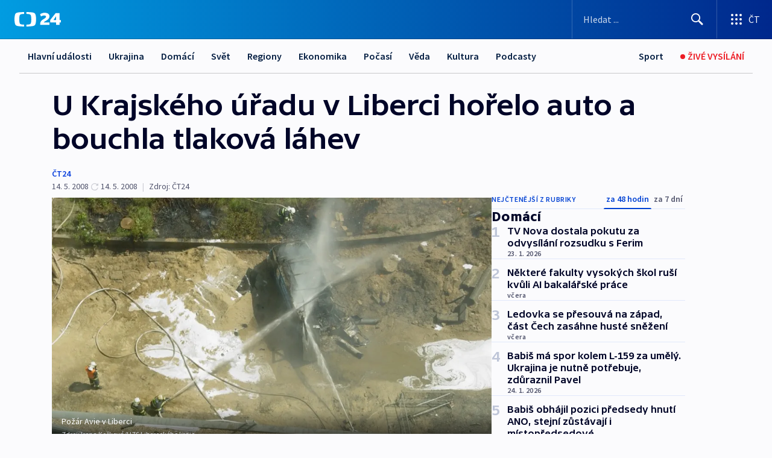

--- FILE ---
content_type: text/html; charset=utf-8
request_url: https://ct24.ceskatelevize.cz/clanek/domaci/u-krajskeho-uradu-v-liberci-horelo-auto-a-bouchla-tlakova-lahev-149530
body_size: 66108
content:
<!DOCTYPE html><html lang="cs" data-sentry-element="Html" data-sentry-component="MyDocument" data-sentry-source-file="_document.tsx"><head data-sentry-element="Head" data-sentry-source-file="_document.tsx"><meta charSet="utf-8"/><meta content="initial-scale=1.0, width=device-width" name="viewport" data-sentry-element="meta" data-sentry-source-file="_app.tsx"/><meta name="publisher" content="ČT24, Česká televize" data-sentry-element="meta" data-sentry-source-file="_app.tsx"/><meta name="language" content="cs" data-sentry-element="meta" data-sentry-source-file="_app.tsx"/><meta name="theme-color" content="#ffffff" data-sentry-element="meta" data-sentry-source-file="_app.tsx"/><link rel="icon" href="/static/favicon.ico" sizes="any"/><link rel="icon" type="image/svg+xml" href="/static/favicon.svg"/><link rel="icon" type="image/png" href="/static/favicon.png"/><link rel="apple-touch-icon" href="/static/apple-touch-icon.png"/><link rel="manifest" href="/static/manifest.json"/><link rel="canonical" href="https://ct24.ceskatelevize.cz/clanek/domaci/u-krajskeho-uradu-v-liberci-horelo-auto-a-bouchla-tlakova-lahev-149530"/><link rel="stylesheet" href="https://ctfs.ceskatelevize.cz/static/scripts/cmp/v2.1/orestbida/brands/ct24-light.css"/><title>U Krajského úřadu v Liberci hořelo auto a bouchla tlaková láhev — ČT24 — Česká televize</title><meta name="description" content="Liberec - Dnes odpoledne začalo na stavbě, nedaleko Krajského úřadu v Liberci, hořet nákladní auto AVIA. Jedna láhev vybuchla. Mluvčí Hasičského záchranného sboru Libereckého kraje Iva Michalíčková řekla, že nehodu zavinila buďto nešťastná náhoda nebo nedbalost. Událost se obešla bez zranění. Hmotná škoda byla vyčíslena na 250 000 korun."/><meta name="robots" content="index, follow"/><meta name="author" content="ČT24"/><meta property="og:title" content="U Krajského úřadu v Liberci hořelo auto a bouchla tlaková láhev"/><meta property="og:description" content="Liberec - Dnes odpoledne začalo na stavbě, nedaleko Krajského úřadu v Liberci, hořet nákladní auto AVIA. Jedna láhev vybuchla. Mluvčí Hasičského záchranného sboru Libereckého kraje Iva Michalíčková řekla, že nehodu zavinila buďto nešťastná náhoda nebo nedbalost. Událost se obešla bez zranění. Hmotná škoda byla vyčíslena na 250 000 korun."/><meta property="og:image" content="https://fs2-ct24.ceskatelevize.cz/image/[base64].jpg?width=1280"/><meta property="og:type" content="article"/><script type="application/ld+json">{"@context":"https://schema.org","@type":"Article","headline":"U Krajského úřadu v Liberci hořelo auto a bouchla tlaková láhev","description":"Liberec - Dnes odpoledne začalo na stavbě, nedaleko Krajského úřadu v Liberci, hořet nákladní auto AVIA. Jedna láhev vybuchla. Mluvčí Hasičského záchranného sboru Libereckého kraje Iva Michalíčková řekla, že nehodu zavinila buďto nešťastná náhoda nebo nedbalost. Událost se obešla bez zranění. Hmotná škoda byla vyčíslena na 250 000 korun.","datePublished":"2008-05-14T18:37:00+02:00","dateModified":"2008-05-14T16:37:00+02:00","author":[{"@type":"Person","name":"ČT24"}],"publisher":{"@type":"Organization","name":"ČT24 - Česká televize","logo":{"@type":"ImageObject","url":"https://ctfs.ceskatelevize.cz/static/channels/ct24.svg"}},"image":["https://fs2-ct24.ceskatelevize.cz/image/[base64].jpg?width=1024",{"@type":"ImageObject","url":"https://fs2-ct24.ceskatelevize.cz/image/[base64].jpg?width=1024","caption":"Požár Avie v Liberci","creditText":"Zdroj: Irena Košková, HZS Libereckého kraje"}],"mainEntityOfPage":{"@type":"WebPage","@id":"https://ct24.ceskatelevize.cz/clanek/domaci/u-krajskeho-uradu-v-liberci-horelo-auto-a-bouchla-tlakova-lahev-149530"},"keywords":"Domácí, ČT24","hasPart":{"@type":"ImageGallery","url":"https://ct24.ceskatelevize.cz/clanek/domaci/u-krajskeho-uradu-v-liberci-horelo-auto-a-bouchla-tlakova-lahev-149530#galerie=22572","image":[{"@type":"ImageObject","url":"https://fs2-ct24.ceskatelevize.cz/image/MjkyNTNkYmRkMzdiNGEzZh6VICjT0XoxHUnvP7C08VlWwK7L6HG2pqXJFQ5Q1xQjqCOsgDhsgS95b5Us5rLWt36AKmfeTQo0hlY5mmfIlsQaFOMSqz9E2mqVYPRx6dZp9KP9i_IuqQtylPAHf1JBwg.jpg","caption":"Požár Avie v Liberci","creditText":"Zdroj: Irena Košková, HZS Libereckého kraje"},{"@type":"ImageObject","url":"https://fs2-ct24.ceskatelevize.cz/image/NDkxZGVkZGNkN2EzYzMyZhxaOK-EH8nMAjSyLIby8q_X-MA9zYzoZiw77LaZPgbXet6x7_oWYJBPP0MnKaIzqx5KQn4Z6kHFkdmz77OdiC2O71qyw2Y_rrLniDNYdgEv8gBW1-jrNnPDHvkja7gmvA.jpg","caption":"Požár Avie v Liberci","creditText":"Zdroj: Irena Košková, HZS Libereckého kraje"},{"@type":"ImageObject","url":"https://fs2-ct24.ceskatelevize.cz/image/NTdhYWI2ZDFjYTZiYzkxZOWssWY8MOMIeaBAvyDjz_Mvh5JLo52gG_LiKR_DuaWUwBSgtDbXWidho0U6S6erGjgI5mhe-THbJOKcuxfKpH6d-OACFASTcTjQv78uyS91hihqKk1Mg0IrFk27EuhDYg.jpg","caption":"Uhašená Avie","creditText":"Zdroj: plk. ing. R. Hlinovský, HZS Libereckého kraje"}]}}</script><meta name="next-head-count" content="21"/><script id="google-tag-manager" nonce="M2Y2NjBkNjUtNWIxNC00OGFkLWI5ODctNDIzNWRkM2NlOGE4" data-sentry-element="Script" data-sentry-source-file="_document.tsx" data-nscript="beforeInteractive">
                        var dataLayer = dataLayer || [];dataLayer.push({
                            "page": { "section": "24" },
                            "app": {"version": "1.74.4", "platform": "Web"}
                        });

                        (function(w,d,s,l,i){w[l]=w[l]||[];w[l].push({'gtm.start':
                        new Date().getTime(),event:'gtm.js'});var f=d.getElementsByTagName(s)[0],
                        j=d.createElement(s),dl=l!='dataLayer'?'&l='+l:'';j.async=true;j.src=
                        'https://www.googletagmanager.com/gtm.js?id='+i+dl;var n=d.querySelector('[nonce]');
                        n&&j.setAttribute('nonce',n.nonce||n.getAttribute('nonce'));f.parentNode.insertBefore(j,f);
                        })(window,document,'script','dataLayer','GTM-WR543Z2');
                  </script><link nonce="M2Y2NjBkNjUtNWIxNC00OGFkLWI5ODctNDIzNWRkM2NlOGE4" rel="preload" href="/_next/static/css/ff84497c6c67c161.css" as="style"/><link nonce="M2Y2NjBkNjUtNWIxNC00OGFkLWI5ODctNDIzNWRkM2NlOGE4" rel="stylesheet" href="/_next/static/css/ff84497c6c67c161.css" data-n-g=""/><link nonce="M2Y2NjBkNjUtNWIxNC00OGFkLWI5ODctNDIzNWRkM2NlOGE4" rel="preload" href="/_next/static/css/cf23267297961e52.css" as="style"/><link nonce="M2Y2NjBkNjUtNWIxNC00OGFkLWI5ODctNDIzNWRkM2NlOGE4" rel="stylesheet" href="/_next/static/css/cf23267297961e52.css" data-n-p=""/><link nonce="M2Y2NjBkNjUtNWIxNC00OGFkLWI5ODctNDIzNWRkM2NlOGE4" rel="preload" href="/_next/static/css/5563bf4ae16bff67.css" as="style"/><link nonce="M2Y2NjBkNjUtNWIxNC00OGFkLWI5ODctNDIzNWRkM2NlOGE4" rel="stylesheet" href="/_next/static/css/5563bf4ae16bff67.css" data-n-p=""/><noscript data-n-css="M2Y2NjBkNjUtNWIxNC00OGFkLWI5ODctNDIzNWRkM2NlOGE4"></noscript><script defer="" nonce="M2Y2NjBkNjUtNWIxNC00OGFkLWI5ODctNDIzNWRkM2NlOGE4" nomodule="" src="/_next/static/chunks/polyfills-42372ed130431b0a.js"></script><script src="/_next/static/chunks/webpack-499fab30b8e9b614.js" nonce="M2Y2NjBkNjUtNWIxNC00OGFkLWI5ODctNDIzNWRkM2NlOGE4" defer=""></script><script src="/_next/static/chunks/framework-df2fc3d29a08040c.js" nonce="M2Y2NjBkNjUtNWIxNC00OGFkLWI5ODctNDIzNWRkM2NlOGE4" defer=""></script><script src="/_next/static/chunks/main-a923b3509ccdae0b.js" nonce="M2Y2NjBkNjUtNWIxNC00OGFkLWI5ODctNDIzNWRkM2NlOGE4" defer=""></script><script src="/_next/static/chunks/pages/_app-c2a4bd723eaa6e88.js" nonce="M2Y2NjBkNjUtNWIxNC00OGFkLWI5ODctNDIzNWRkM2NlOGE4" defer=""></script><script src="/_next/static/chunks/2852872c-095e82de10fae69e.js" nonce="M2Y2NjBkNjUtNWIxNC00OGFkLWI5ODctNDIzNWRkM2NlOGE4" defer=""></script><script src="/_next/static/chunks/75fc9c18-c433d48982ca9a30.js" nonce="M2Y2NjBkNjUtNWIxNC00OGFkLWI5ODctNDIzNWRkM2NlOGE4" defer=""></script><script src="/_next/static/chunks/86-353db38eb9faeaaf.js" nonce="M2Y2NjBkNjUtNWIxNC00OGFkLWI5ODctNDIzNWRkM2NlOGE4" defer=""></script><script src="/_next/static/chunks/7402-4bd48e3805c30e21.js" nonce="M2Y2NjBkNjUtNWIxNC00OGFkLWI5ODctNDIzNWRkM2NlOGE4" defer=""></script><script src="/_next/static/chunks/5282-75d042eb512bfebd.js" nonce="M2Y2NjBkNjUtNWIxNC00OGFkLWI5ODctNDIzNWRkM2NlOGE4" defer=""></script><script src="/_next/static/chunks/1717-e987c59798af39f8.js" nonce="M2Y2NjBkNjUtNWIxNC00OGFkLWI5ODctNDIzNWRkM2NlOGE4" defer=""></script><script src="/_next/static/chunks/3362-6562fde6b73869c6.js" nonce="M2Y2NjBkNjUtNWIxNC00OGFkLWI5ODctNDIzNWRkM2NlOGE4" defer=""></script><script src="/_next/static/chunks/7444-e60ad12959b52b0e.js" nonce="M2Y2NjBkNjUtNWIxNC00OGFkLWI5ODctNDIzNWRkM2NlOGE4" defer=""></script><script src="/_next/static/chunks/3028-230b156353cc7673.js" nonce="M2Y2NjBkNjUtNWIxNC00OGFkLWI5ODctNDIzNWRkM2NlOGE4" defer=""></script><script src="/_next/static/chunks/4035-8e9f8e7f61c25e84.js" nonce="M2Y2NjBkNjUtNWIxNC00OGFkLWI5ODctNDIzNWRkM2NlOGE4" defer=""></script><script src="/_next/static/chunks/2990-c4a5924cbbc9537c.js" nonce="M2Y2NjBkNjUtNWIxNC00OGFkLWI5ODctNDIzNWRkM2NlOGE4" defer=""></script><script src="/_next/static/chunks/pages/article/%5B...slug%5D-afd7053a204357b7.js" nonce="M2Y2NjBkNjUtNWIxNC00OGFkLWI5ODctNDIzNWRkM2NlOGE4" defer=""></script><script src="/_next/static/OpyWYP0HGrmu6p2c-_9AV/_buildManifest.js" nonce="M2Y2NjBkNjUtNWIxNC00OGFkLWI5ODctNDIzNWRkM2NlOGE4" defer=""></script><script src="/_next/static/OpyWYP0HGrmu6p2c-_9AV/_ssgManifest.js" nonce="M2Y2NjBkNjUtNWIxNC00OGFkLWI5ODctNDIzNWRkM2NlOGE4" defer=""></script><style nonce="M2Y2NjBkNjUtNWIxNC00OGFkLWI5ODctNDIzNWRkM2NlOGE4">.ctg-header__wrapper {
  width: 100%;
  content: a;
  box-sizing: border-box;
  background-color: #fff;
}
.ctg-header__document-disable-scroll-local {}
@media screen and (max-width: 767px) {
  .ctg-header__document-disable-scroll-local {
    overflow: hidden !important;
    touch-action: none;
    overscroll-behavior: none;
    -webkit-overflow-scrolling: none;
  }
}
  .ctg-header__body-disable-scroll-local {  }
@media screen and (max-width: 767px) {
  .ctg-header__body-disable-scroll-local {
    overflow: hidden !important;
    touch-action: none;
    overscroll-behavior: none;
    -webkit-overflow-scrolling: none;
  }
}
  .ctg-header__document-disable-scroll-global {  }
@media screen and (max-width: 427px) {
  .ctg-header__document-disable-scroll-global {
    overflow: hidden !important;
    touch-action: none;
    overscroll-behavior: none;
    -webkit-overflow-scrolling: none;
  }
}
  .ctg-header__body-disable-scroll-global {  }
@media screen and (max-width: 427px) {
  .ctg-header__body-disable-scroll-global {
    overflow: hidden !important;
    touch-action: none;
    overscroll-behavior: none;
    -webkit-overflow-scrolling: none;
  }
}
  .ctg-header__document-disable-scroll-local-d2 {  }
@media screen and (max-width: 767px) {
  .ctg-header__document-disable-scroll-local-d2 {
    padding-right: 0px !important;
  }
}
  .ctg-header__document-disable-scroll-global-d4 {  }
@media screen and (max-width: 427px) {
  .ctg-header__document-disable-scroll-global-d4 {
    padding-right: 0px !important;
  }
}
  .ctg-header__inset-focus-visible {  }
  .ctg-header__context-menu-item-disabled {  }
  .ctg-header__context-menu-item.ctg-header__context-menu-item-disabled .ctg-header__context-menu-item-link, .ctg-header__context-menu-item.ctg-header__context-menu-item-disabled .ctg-header__context-menu-item-link:hover {
    cursor: auto;
  }
  .ctg-header__context-menu-item-active {  }
  .ctg-header__context-menu-item.ctg-header__context-menu-item-active .ctg-header__context-menu-item-link {
    cursor: default;
    font-family: SourceSansPro, sans-serif;
    font-weight: 600;
  }
  .ctg-header__context-menu-item-link {
    display: flex;
    padding: 9px 26px 9px;
    font-size: 1rem;
    align-items: center;
    font-family: SourceSansPro, sans-serif;
    line-height: 1.375rem;
    letter-spacing: 0;
    vertical-align: sub;
  }
  .ctg-header__context-menu-item:not(.ctg-header__context-menu-item-disabled) .ctg-header__context-menu-item-link:hover {  }
  .ctg-header__context-menu-item-link:hover {
    text-decoration: none;
  }
  .ctg-header__profile-name {  }
  .ctg-header__profile-name + ul li:first-child .ctg-header__context-menu-item-link {
    padding: 0 24px 9px;
  }
  .ctg-header__profile-name + ul li:first-child .ctg-header__context-menu-item-link:hover {
    text-decoration: underline;
    background-color: #fff;
  }
  .ctg-header__context-menu-item-link-is-not {  }
  .ctg-header__context-menu-item-link.ctg-header__context-menu-item-link-is-not {
    outline: none;
  }
  .ctg-header__context-menu-item-link.ctg-header__context-menu-item-link-is-not.focus-visible {
    box-shadow: 0px 0px 0px 2px #60a0ff;
  }
  .ctg-header__context-menu-item {
    color: #393939;
    width: 100%;
    padding: 0;
    max-width: 100%;
    list-style: none;
  }
  .ctg-header__context-menu-item > span {
    display: flex;
    align-items: center;
  }
  .ctg-header__context-menu-item > span > svg {
    fill: currentColor;
    flex: 0 0 auto;
    width: 20px;
    height: 20px;
    margin: 0 8px 0 -28px;
  }
  .ctg-header__context-menu-icon {
    width: 20px;
    display: flex;
    align-items: center;
    margin-right: 18px;
  }
  .ctg-header__context-menu-item-disabled-d0 {  }
  .ctg-header__context-menu-item.ctg-header__context-menu-item-disabled-d0 .ctg-header__context-menu-item-link, .ctg-header__context-menu-item.ctg-header__context-menu-item-disabled-d0 .ctg-header__context-menu-item-link:hover {
    background-color: transparent;
    color: #8d8d8d;
  }
  .ctg-header__context-menu-item-active-d1 {  }
  .ctg-header__context-menu-item.ctg-header__context-menu-item-active-d1 .ctg-header__context-menu-item-link {
    color: #000000;
  }
  .ctg-header__context-menu-item-link-d2 {
    color: #041e42;
  }
  .ctg-header__context-menu-item:not(.ctg-header__context-menu-item-disabled) .ctg-header__context-menu-item-link-d2:hover {
    color: #000000;
    background-color: #f4f4f4;
  }
  .ctg-header__context-menu-item-disabled-d3 {  }
  .ctg-header__context-menu-item.ctg-header__context-menu-item-disabled-d3 .ctg-header__context-menu-item-link, .ctg-header__context-menu-item.ctg-header__context-menu-item-disabled-d3 .ctg-header__context-menu-item-link:hover {
    background-color: transparent;
    color: #8d8d8d;
  }
  .ctg-header__context-menu-item-active-d4 {  }
  .ctg-header__context-menu-item.ctg-header__context-menu-item-active-d4 .ctg-header__context-menu-item-link {
    color: #000000;
  }
  .ctg-header__context-menu-item-link-d5 {
    color: #041e42;
  }
  .ctg-header__context-menu-item:not(.ctg-header__context-menu-item-disabled) .ctg-header__context-menu-item-link-d5:hover {
    color: #000000;
    background-color: #f4f4f4;
  }
  .ctg-header__context-menu-item-disabled-d6 {  }
  .ctg-header__context-menu-item.ctg-header__context-menu-item-disabled-d6 .ctg-header__context-menu-item-link, .ctg-header__context-menu-item.ctg-header__context-menu-item-disabled-d6 .ctg-header__context-menu-item-link:hover {
    background-color: transparent;
    color: #8d8d8d;
  }
  .ctg-header__context-menu-item-active-d7 {  }
  .ctg-header__context-menu-item.ctg-header__context-menu-item-active-d7 .ctg-header__context-menu-item-link {
    color: #000000;
  }
  .ctg-header__context-menu-item-link-d8 {
    color: #041e42;
  }
  .ctg-header__context-menu-item:not(.ctg-header__context-menu-item-disabled) .ctg-header__context-menu-item-link-d8:hover {
    color: #000000;
    background-color: #f4f4f4;
  }
  .ctg-header__context-menu-item-disabled-d9 {  }
  .ctg-header__context-menu-item.ctg-header__context-menu-item-disabled-d9 .ctg-header__context-menu-item-link, .ctg-header__context-menu-item.ctg-header__context-menu-item-disabled-d9 .ctg-header__context-menu-item-link:hover {
    background-color: transparent;
    color: #8d8d8d;
  }
  .ctg-header__context-menu-item-active-d10 {  }
  .ctg-header__context-menu-item.ctg-header__context-menu-item-active-d10 .ctg-header__context-menu-item-link {
    color: #000000;
  }
  .ctg-header__context-menu-item-link-d11 {
    color: #041e42;
  }
  .ctg-header__context-menu-item:not(.ctg-header__context-menu-item-disabled) .ctg-header__context-menu-item-link-d11:hover {
    color: #000000;
    background-color: #f4f4f4;
  }
  .ctg-header__context-menu-item-disabled-d12 {  }
  .ctg-header__context-menu-item.ctg-header__context-menu-item-disabled-d12 .ctg-header__context-menu-item-link, .ctg-header__context-menu-item.ctg-header__context-menu-item-disabled-d12 .ctg-header__context-menu-item-link:hover {
    background-color: transparent;
    color: #8d8d8d;
  }
  .ctg-header__context-menu-item-active-d13 {  }
  .ctg-header__context-menu-item.ctg-header__context-menu-item-active-d13 .ctg-header__context-menu-item-link {
    color: #000000;
  }
  .ctg-header__context-menu-item-link-d14 {
    color: #041e42;
  }
  .ctg-header__context-menu-item:not(.ctg-header__context-menu-item-disabled) .ctg-header__context-menu-item-link-d14:hover {
    color: #000000;
    background-color: #f4f4f4;
  }
  .ctg-header__context-menu-item-disabled-d15 {  }
  .ctg-header__context-menu-item.ctg-header__context-menu-item-disabled-d15 .ctg-header__context-menu-item-link, .ctg-header__context-menu-item.ctg-header__context-menu-item-disabled-d15 .ctg-header__context-menu-item-link:hover {
    background-color: transparent;
    color: #8d8d8d;
  }
  .ctg-header__context-menu-item-active-d16 {  }
  .ctg-header__context-menu-item.ctg-header__context-menu-item-active-d16 .ctg-header__context-menu-item-link {
    color: #000000;
  }
  .ctg-header__context-menu-item-link-d17 {
    color: #041e42;
  }
  .ctg-header__context-menu-item:not(.ctg-header__context-menu-item-disabled) .ctg-header__context-menu-item-link-d17:hover {
    color: #000000;
    background-color: #f4f4f4;
  }
  .ctg-header__context-menu-item-disabled-d18 {  }
  .ctg-header__context-menu-item.ctg-header__context-menu-item-disabled-d18 .ctg-header__context-menu-item-link, .ctg-header__context-menu-item.ctg-header__context-menu-item-disabled-d18 .ctg-header__context-menu-item-link:hover {
    background-color: transparent;
    color: #8d8d8d;
  }
  .ctg-header__context-menu-item-active-d19 {  }
  .ctg-header__context-menu-item.ctg-header__context-menu-item-active-d19 .ctg-header__context-menu-item-link {
    color: #000000;
  }
  .ctg-header__context-menu-item-link-d20 {
    color: #041e42;
  }
  .ctg-header__context-menu-item:not(.ctg-header__context-menu-item-disabled) .ctg-header__context-menu-item-link-d20:hover {
    color: #000000;
    background-color: #f4f4f4;
  }
  .ctg-header__context-menu-item-disabled-d21 {  }
  .ctg-header__context-menu-item.ctg-header__context-menu-item-disabled-d21 .ctg-header__context-menu-item-link, .ctg-header__context-menu-item.ctg-header__context-menu-item-disabled-d21 .ctg-header__context-menu-item-link:hover {
    background-color: transparent;
    color: #8d8d8d;
  }
  .ctg-header__context-menu-item-active-d22 {  }
  .ctg-header__context-menu-item.ctg-header__context-menu-item-active-d22 .ctg-header__context-menu-item-link {
    color: #000000;
  }
  .ctg-header__context-menu-item-link-d23 {
    color: #041e42;
  }
  .ctg-header__context-menu-item:not(.ctg-header__context-menu-item-disabled) .ctg-header__context-menu-item-link-d23:hover {
    color: #000000;
    background-color: #f4f4f4;
  }
  .ctg-header__context-menu-item-disabled-d24 {  }
  .ctg-header__context-menu-item.ctg-header__context-menu-item-disabled-d24 .ctg-header__context-menu-item-link, .ctg-header__context-menu-item.ctg-header__context-menu-item-disabled-d24 .ctg-header__context-menu-item-link:hover {
    background-color: transparent;
    color: #8d8d8d;
  }
  .ctg-header__context-menu-item-active-d25 {  }
  .ctg-header__context-menu-item.ctg-header__context-menu-item-active-d25 .ctg-header__context-menu-item-link {
    color: #000000;
  }
  .ctg-header__context-menu-item-link-d26 {
    color: #041e42;
  }
  .ctg-header__context-menu-item:not(.ctg-header__context-menu-item-disabled) .ctg-header__context-menu-item-link-d26:hover {
    color: #000000;
    background-color: #f4f4f4;
  }
  .ctg-header__context-menu-item-disabled-d27 {  }
  .ctg-header__context-menu-item.ctg-header__context-menu-item-disabled-d27 .ctg-header__context-menu-item-link, .ctg-header__context-menu-item.ctg-header__context-menu-item-disabled-d27 .ctg-header__context-menu-item-link:hover {
    background-color: transparent;
    color: #8d8d8d;
  }
  .ctg-header__context-menu-item-active-d28 {  }
  .ctg-header__context-menu-item.ctg-header__context-menu-item-active-d28 .ctg-header__context-menu-item-link {
    color: #000000;
  }
  .ctg-header__context-menu-item-link-d29 {
    color: #041e42;
  }
  .ctg-header__context-menu-item:not(.ctg-header__context-menu-item-disabled) .ctg-header__context-menu-item-link-d29:hover {
    color: #000000;
    background-color: #f4f4f4;
  }
  .ctg-header__context-menu-item-disabled-d30 {  }
  .ctg-header__context-menu-item.ctg-header__context-menu-item-disabled-d30 .ctg-header__context-menu-item-link, .ctg-header__context-menu-item.ctg-header__context-menu-item-disabled-d30 .ctg-header__context-menu-item-link:hover {
    background-color: transparent;
    color: #8d8d8d;
  }
  .ctg-header__context-menu-item-active-d31 {  }
  .ctg-header__context-menu-item.ctg-header__context-menu-item-active-d31 .ctg-header__context-menu-item-link {
    color: #000000;
  }
  .ctg-header__context-menu-item-link-d32 {
    color: #041e42;
  }
  .ctg-header__context-menu-item:not(.ctg-header__context-menu-item-disabled) .ctg-header__context-menu-item-link-d32:hover {
    color: #000000;
    background-color: #f4f4f4;
  }
  .ctg-header__context-menu-item-disabled-d33 {  }
  .ctg-header__context-menu-item.ctg-header__context-menu-item-disabled-d33 .ctg-header__context-menu-item-link, .ctg-header__context-menu-item.ctg-header__context-menu-item-disabled-d33 .ctg-header__context-menu-item-link:hover {
    background-color: transparent;
    color: #8d8d8d;
  }
  .ctg-header__context-menu-item-active-d34 {  }
  .ctg-header__context-menu-item.ctg-header__context-menu-item-active-d34 .ctg-header__context-menu-item-link {
    color: #000000;
  }
  .ctg-header__context-menu-item-link-d35 {
    color: #041e42;
  }
  .ctg-header__context-menu-item:not(.ctg-header__context-menu-item-disabled) .ctg-header__context-menu-item-link-d35:hover {
    color: #000000;
    background-color: #f4f4f4;
  }
  .ctg-header__context-menu-item-disabled-d36 {  }
  .ctg-header__context-menu-item.ctg-header__context-menu-item-disabled-d36 .ctg-header__context-menu-item-link, .ctg-header__context-menu-item.ctg-header__context-menu-item-disabled-d36 .ctg-header__context-menu-item-link:hover {
    background-color: transparent;
    color: #8d8d8d;
  }
  .ctg-header__context-menu-item-active-d37 {  }
  .ctg-header__context-menu-item.ctg-header__context-menu-item-active-d37 .ctg-header__context-menu-item-link {
    color: #000000;
  }
  .ctg-header__context-menu-item-link-d38 {
    color: #041e42;
  }
  .ctg-header__context-menu-item:not(.ctg-header__context-menu-item-disabled) .ctg-header__context-menu-item-link-d38:hover {
    color: #000000;
    background-color: #f4f4f4;
  }
  .ctg-header__local-menu-mobile-nav {
    width: 100%;
    display: none;
    position: relative;
    box-shadow: 0px 1px 3px rgba(0, 0, 0, 0.2), 0px 12px 24px -8px rgba(0, 0, 0, 0.15);
    margin-left: auto;
    background-color: #fff;
  }
  .ctg-header__local-menu-mobile-nav .ctg-header__context-menu {
    width: 100%;
    padding: 16px 0;
    box-shadow: none;
    background-color: transparent;
  }
  .ctg-header__local-menu-mobile-nav .ctg-header__context-menu li.ctg-header__context-menu-item-active > a, .ctg-header__local-menu-mobile-nav .ctg-header__context-menu li.ctg-header__context-menu-item-active > span, .ctg-header__local-menu-mobile-nav .ctg-header__context-menu li > a:hover {
    color: #041e42;
  }
  .ctg-header__local-menu-mobile-nav .ctg-header__context-menu li:not(.ctg-header__context-menu-item-disabled) > a:hover, .ctg-header__local-menu-mobile-nav .ctg-header__context-menu li:not(.ctg-header__context-menu-item-disabled) > span.ctg-header__local-menu-mobile-nav .ctg-header__context-menu li:not(.ctg-header__context-menu-item-disabled):hover {
    background-color: #f4f4f4;
  }
  .ctg-header__local-menu-mobile-nav-visible {
    display: block;
  }
  .ctg-header__local-menu-mobile-nav-wrapper {
    top: 105px;
    left: 0;
    width: 100%;
    height: calc(100% - 105px);
    padding: 0;
    z-index: 101;
    overflow: auto;
    position: fixed;
    visibility: hidden;
    background-color: rgba(0, 0, 0, .3);
  }
  .ctg-header__local-menu-mobile-nav-wrapper-visible {
    visibility: visible;
  }
  .ctg-header__local-menu-mobile-button-wrapper {
    color: inherit;
    display: flex;
    align-items: center;
  }
  .ctg-header__local-menu-mobile-button-wrapper > button {
    color: inherit;
    display: flex;
    padding: 10px 16px;
    align-items: center;
  }
  .ctg-header__local-menu-mobile-button > svg {
    color: inherit;
    width: 24px;
    height: 24px;
    margin-right: 4px;
  }
  .ctg-header__local-menu-mobile-button > span {
    color: inherit;
    font-size: 1rem;
    font-family: SourceSansPro, sans-serif;
    line-height: 1;
  }
  .ctg-header__inset-focus-visible {  }
  .ctg-header__hotlink-nav-list-item {
    position: relative;
  }
@media (max-width: 767px) {
  .ctg-header__hotlink-nav-list-item {
    border-left: 1px solid rgba(0, 0, 0, 0.2);
  }
}
  .ctg-header__hotlink-nav-list-item > a, .ctg-header__hotlink-nav-list-item > button, .ctg-header__hotlink-nav-list-item > span {
    height: 100%;
    margin: 0;
    display: flex;
    position: relative;
    font-size: 16px;
    box-sizing: border-box;
    transition: backgroundColor 150ms, borderColor 150ms,color 150ms;
    align-items: center;
    font-family: SourceSansPro, sans-serif;
    font-weight: 600;
    line-height: 1.314rem;
    padding-top: 5px;
    white-space: nowrap;
    padding-left: 14px;
    padding-right: 14px;
    letter-spacing: normal;
    padding-bottom: 5px;
    justify-content: center;
    text-decoration: none;
  }
  .ctg-header__hotlink-nav-list-item > span {
    cursor: default;
  }
  .ctg-header__hotlink-nav-list-item > a svg, .ctg-header__hotlink-nav-list-item > button svg, .ctg-header__hotlink-nav-list-item > span svg {
    margin-right: 4px;
  }
  .ctg-header__hotlink-nav-list-item-active.ctg-header__hotlink-nav-list-item > a svg, .ctg-header__hotlink-nav-list-item-active.ctg-header__hotlink-nav-list-item > button svg, .ctg-header__hotlink-nav-list-item-active.ctg-header__hotlink-nav-list-item > span svg {  }
  .ctg-header__hotlink-nav-list-item-active.ctg-header__hotlink-nav-list-item > a, .ctg-header__hotlink-nav-list-item-active.ctg-header__hotlink-nav-list-item > button, .ctg-header__hotlink-nav-list-item-active.ctg-header__hotlink-nav-list-item > span {  }
@media (hover: hover) {
  .ctg-header__hotlink-nav-list-item > a, .ctg-header__hotlink-nav-list-item > button, .ctg-header__hotlink-nav-list-item > span {  }
  .ctg-header__hotlink-nav-list-item > a:hover svg, .ctg-header__hotlink-nav-list-item > button:hover svg, .ctg-header__hotlink-nav-list-item > span:hover svg {  }
  .ctg-header__hotlink-nav-list-item > a:hover, .ctg-header__hotlink-nav-list-item > button:hover, .ctg-header__hotlink-nav-list-item > span:hover {
    text-decoration: none;
  }
}
  .ctg-header__hotlink-nav-list-item-active {  }
  .ctg-header__hotlink-nav-list-item-active:before {
    left: 50%;
    width: 0;
    bottom: -6px;
    height: 0;
    content: "";
    position: absolute;
    border-left: 6px solid transparent;
    margin-left: -6px;
    border-right: 6px solid transparent;
  }
  .ctg-header__hotlink-nav-list-item-d0 {  }
  .ctg-header__hotlink-nav-list-item-d0 > a, .ctg-header__hotlink-nav-list-item-d0 > button, .ctg-header__hotlink-nav-list-item-d0 > span {
    background-color: transparent;
    color: #041e42;
  }
  .ctg-header__hotlink-nav-list-item-d0 > a svg, .ctg-header__hotlink-nav-list-item-d0 > button svg, .ctg-header__hotlink-nav-list-item-d0 > span svg {
    color: inherit;
  }
  .ctg-header__hotlink-nav-list-item-active.ctg-header__hotlink-nav-list-item-d0 > a svg, .ctg-header__hotlink-nav-list-item-active.ctg-header__hotlink-nav-list-item-d0 > button svg, .ctg-header__hotlink-nav-list-item-active.ctg-header__hotlink-nav-list-item-d0 > span svg {
    color: inherit;
  }
  .ctg-header__hotlink-nav-list-item-active.ctg-header__hotlink-nav-list-item-d0 > a, .ctg-header__hotlink-nav-list-item-active.ctg-header__hotlink-nav-list-item-d0 > button, .ctg-header__hotlink-nav-list-item-active.ctg-header__hotlink-nav-list-item-d0 > span {
    background-color: #041e42;
    color: #fff;
    border-color: #041e42;
  }
@media (hover: hover) {
  .ctg-header__hotlink-nav-list-item-d0 > a, .ctg-header__hotlink-nav-list-item-d0 > button, .ctg-header__hotlink-nav-list-item-d0 > span {  }
  .ctg-header__hotlink-nav-list-item-d0 > a:hover svg, .ctg-header__hotlink-nav-list-item-d0 > button:hover svg, .ctg-header__hotlink-nav-list-item-d0 > span:hover svg {
    color: inherit;
  }
  .ctg-header__hotlink-nav-list-item-d0 > a:hover, .ctg-header__hotlink-nav-list-item-d0 > button:hover, .ctg-header__hotlink-nav-list-item-d0 > span:hover {
    background-color: #041e42;
    color: #fff;
    border-color: #041e42;
  }
}
  .ctg-header__hotlink-nav-list-item-active-d2 {  }
  .ctg-header__hotlink-nav-list-item-active-d2:before {
    border-top: 6px solid #041e42;
  }
  .ctg-header__hotlink-nav-list-item-d3 {  }
  .ctg-header__hotlink-nav-list-item-d3 > a, .ctg-header__hotlink-nav-list-item-d3 > button, .ctg-header__hotlink-nav-list-item-d3 > span {
    background-color: transparent;
    color: #041e42;
  }
  .ctg-header__hotlink-nav-list-item-d3 > a svg, .ctg-header__hotlink-nav-list-item-d3 > button svg, .ctg-header__hotlink-nav-list-item-d3 > span svg {
    color: inherit;
  }
  .ctg-header__hotlink-nav-list-item-active.ctg-header__hotlink-nav-list-item-d3 > a svg, .ctg-header__hotlink-nav-list-item-active.ctg-header__hotlink-nav-list-item-d3 > button svg, .ctg-header__hotlink-nav-list-item-active.ctg-header__hotlink-nav-list-item-d3 > span svg {
    color: inherit;
  }
  .ctg-header__hotlink-nav-list-item-active.ctg-header__hotlink-nav-list-item-d3 > a, .ctg-header__hotlink-nav-list-item-active.ctg-header__hotlink-nav-list-item-d3 > button, .ctg-header__hotlink-nav-list-item-active.ctg-header__hotlink-nav-list-item-d3 > span {
    background-color: #041e42;
    color: #fff;
    border-color: #041e42;
  }
@media (hover: hover) {
  .ctg-header__hotlink-nav-list-item-d3 > a, .ctg-header__hotlink-nav-list-item-d3 > button, .ctg-header__hotlink-nav-list-item-d3 > span {  }
  .ctg-header__hotlink-nav-list-item-d3 > a:hover svg, .ctg-header__hotlink-nav-list-item-d3 > button:hover svg, .ctg-header__hotlink-nav-list-item-d3 > span:hover svg {
    color: inherit;
  }
  .ctg-header__hotlink-nav-list-item-d3 > a:hover, .ctg-header__hotlink-nav-list-item-d3 > button:hover, .ctg-header__hotlink-nav-list-item-d3 > span:hover {
    background-color: #041e42;
    color: #fff;
    border-color: #041e42;
  }
}
  .ctg-header__hotlink-nav-list-item-active-d5 {  }
  .ctg-header__hotlink-nav-list-item-active-d5:before {
    border-top: 6px solid #041e42;
  }
  .ctg-header__hotlink-nav-list {
    height: 100%;
    margin: 0;
    display: flex;
    padding: 0;
    position: relative;
    list-style-type: none;
  }
  .ctg-header__hotlink-nav-button-container {
    position: relative;
  }
  .ctg-header__local-menu-nav-list-item {
    position: relative;
    max-width: 235px;
  }
  .ctg-header__local-menu-nav-list-item > a, .ctg-header__local-menu-nav-list-item > button, .ctg-header__local-menu-nav-list-item > span {
    color: #041e42;
    height: 57px;
    margin: 0;
    display: block;
    padding: 0 14px;
    overflow: hidden;
    position: relative;
    font-size: 1rem;
    box-sizing: border-box;
    transition: background-color 150ms, border-color 150ms,color 150ms;
    font-family: SourceSansPro, sans-serif;
    font-weight: 600;
    line-height: 57px;
    white-space: nowrap;
    text-overflow: ellipsis;
    letter-spacing: normal;
    text-decoration: none;
  }
  .ctg-header__local-menu-nav-list-item > span {
    cursor: default;
  }
  .ctg-header__local-menu-nav-list-item a {
    text-decoration: none;
  }
  .ctg-header__local-menu-nav-list-item-active.ctg-header__local-menu-nav-list-item > a, .ctg-header__local-menu-nav-list-item > a:hover, .ctg-header__local-menu-nav-list-item-active.ctg-header__local-menu-nav-list-item > button, .ctg-header__local-menu-nav-list-item > button:hover, .ctg-header__local-menu-nav-list-item-active.ctg-header__local-menu-nav-list-item > span, .ctg-header__local-menu-nav-list-item > span:hover {
    color: #fff;
    border-color: #041e42;
    text-decoration: none;
    background-color: #041e42;
  }
  .ctg-header__local-menu-nav-list-item-active:before {
    left: 50%;
    width: 0;
    bottom: -6px;
    height: 0;
    content: "";
    position: absolute;
    border-top: 6px solid #041e42;
    border-left: 6px solid transparent;
    margin-left: -6px;
    border-right: 6px solid transparent;
  }
  .ctg-header__local-menu-nav.ctg-header__local-menu-nav-gradient {
    mask-size: auto;
    mask-image: linear-gradient( to right, black calc(100% - 150px), transparent calc(100% - 100px));
    mask-repeat: no-repeat, no-repeat;
    mask-position: 0 0, 100% 0;
    -webkit-mask-size: auto;
    -webkit-mask-image: linear-gradient( to right, black calc(100% - 150px), transparent calc(100% - 100px));
    -webkit-mask-repeat: no-repeat, no-repeat;
    -webkit-mask-position: 0 0, 100% 0;
  }
  .ctg-header__local-menu-nav-list {
    width: fit-content;
    margin: 0;
    display: flex;
    padding: 0;
    position: relative;
    list-style-type: none;
  }
  .ctg-header__local-menu-nav-button-container {
    position: relative;
  }
  .ctg-header__local-menu-nav-button-container .ctg-header__context-menu {
    left: -30px;
  }
  .ctg-header__local-menu-nav-button:before {
    left: 50%;
    bottom: -6px;
    height: 0;
    content: "";
    display: block;
    opacity: 0;
    z-index: 2;
    position: absolute;
    transform: translateX(-50%);
    border-top: 6px solid #041e42;
    transition: opacity .150ms ease;
    border-left: 6px solid transparent;
    border-right: 6px solid transparent;
    pointer-events: none;
  }
  .ctg-header__local-menu-nav-button:hover {
    cursor: pointer;
  }
  .ctg-header__local-menu-nav-button-active {
    color: #fff !important;
    background-color: #041e42;
  }
  .ctg-header__local-menu-nav-button-active:before {
    opacity: 1;
  }
  .ctg-header__local-menu-nav-button-active.dark {
    color: #041e42 !important;
    background-color: #fff !important;
  }
  .ctg-header__local-menu-nav-button-active.dark:before {
    border-top: 6px solid #fff;
  }
  .ctg-header__local-menu-wrapper {
    position: relative;
  }
@media screen and (min-width: 768px) {
  .ctg-header__local-menu-wrapper {
    margin: 0 auto;
    padding: 0 24px;
    max-width: 1168px;
  }
}
  .ctg-header__local-menu {
    height: 49px;
    display: grid;
    z-index: 1;
    position: relative;
    box-sizing: border-box;
    align-items: center;
    border-bottom: 1px solid rgba(0, 0, 0, 0.2);
    justify-content: stretch;
    grid-template-columns: 1fr min-content min-content;
  }
@media screen and (min-width: 768px) {
  .ctg-header__local-menu {
    height: 57px;
    max-width: 100%;
    grid-template-rows: 57px;
    grid-template-columns: minmax(0, 100%) min-content min-content;
  }
  .ctg-header__local-menu.secondaryMenu {
    height: auto;
  }
}
  .ctg-header__local-menu.hideBottomLine {
    height: 48px;
    border-bottom: 0;
  }
@media screen and (min-width: 768px) {
  .ctg-header__local-menu.hideBottomLine {
    height: 56px;
    grid-template-rows: 56px;
  }
}
  .ctg-header__local-menu-secondary-wrapper {
    width: 100%;
  }
  .ctg-header__local-nav-wrapper {
    display: none;
  }
@media screen and (min-width: 768px) {
  .ctg-header__local-nav-wrapper {
    display: block;
    position: relative;
  }
}
  .ctg-header__hotlink-nav-wrapper {
    height: 100%;
    position: relative;
  }
@media screen and (min-width: 768px) {
  .ctg-header__hotlink-nav-wrapper {
    display: block;
    position: relative;
  }
}
  .ctg-header__local-menu-mobile-button-wrapper {
    height: 100%;
  }
@media screen and (min-width: 768px) {
  .ctg-header__local-menu-mobile-button-wrapper {
    display: none;
  }
}
  .ctg-header__local-menu-mobile-button-wrapper .ctg-header__local-menu-mobile-button {
    width: 100%;
    height: 100%;
  }
  .ctg-header__local-menu-mobile-button-wrapper .ctg-header__local-menu-mobile-button.ctg-header__local-menu-mobile-button-active {
    background-color: rgba(0, 0, 0, 0.04);
  }
@media (hover: hover) {
  .ctg-header__local-menu-mobile-button-wrapper .ctg-header__local-menu-mobile-button:hover {
    color: #fff;
    background-color: #041e42;
  }
  .inverted .ctg-header__local-menu-mobile-button-wrapper .ctg-header__local-menu-mobile-button:hover {
    color: #fff;
    background-color: transparent;
  }
}
  .ctg-header__header-dark .ctg-header__local-menu-nav-list-item > a, .ctg-header__header-dark .ctg-header__local-menu-nav-list-item > button, .ctg-header__header-dark .ctg-header__local-menu-nav-list-item > span {
    color: #fff;
  }
  .ctg-header__header-dark .ctg-header__local-menu-nav-list-item.ctg-header__local-menu-nav-list-item-active > a, .ctg-header__header-dark .ctg-header__local-menu-nav-list-item.ctg-header__local-menu-nav-list-item-active > button, .ctg-header__header-dark .ctg-header__local-menu-nav-list-item.ctg-header__local-menu-nav-list-item-active > span {
    color: #041e42;
    border-color: #fff;
    background-color: #fff;
  }
  .ctg-header__header-dark .ctg-header__local-menu-nav-list-item.ctg-header__local-menu-nav-list-item-active:before {
    border-top-color: #fff;
  }
  .ctg-header__header-dark .ctg-header__local-menu-nav-list-item > a:hover, .ctg-header__header-dark .ctg-header__local-menu-nav-list-item > button:hover, .ctg-header__header-dark .ctg-header__local-menu-nav-list-item > span:hover {
    color: #041e42;
    border-color: #fff;
    background-color: #fff;
  }
  .ctg-header__header-dark .ctg-header__hotlink-nav-list-item > a, .ctg-header__header-dark .ctg-header__hotlink-nav-list-item > button, .ctg-header__header-dark .ctg-header__hotlink-nav-list-item > span {
    color: #fff;
  }
@media screen and (max-width: 767px) {
  .ctg-header__header-dark .ctg-header__hotlink-nav-list-item {
    border-color: rgba(255, 255, 255, 0.2);;
  }
}
  .ctg-header__header-dark .ctg-header__hotlink-nav-list-item.ctg-header__hotlink-nav-list-item-active > a, .ctg-header__header-dark .ctg-header__hotlink-nav-list-item.ctg-header__hotlink-nav-list-item-active > button, .ctg-header__header-dark .ctg-header__hotlink-nav-list-item.ctg-header__hotlink-nav-list-item-active > span {
    color: #041e42;
    border-color: #fff;
    background-color: #fff;
  }
  .ctg-header__header-dark .ctg-header__hotlink-nav-list-item.ctg-header__hotlink-nav-list-item-active > a:before, .ctg-header__header-dark .ctg-header__hotlink-nav-list-item.ctg-header__hotlink-nav-list-item-active > button:before, .ctg-header__header-dark .ctg-header__hotlink-nav-list-item.ctg-header__hotlink-nav-list-item-active > span:before {
    border-top: 6px solid white;
  }
  .ctg-header__hotlink-nav-list-item-active.ctg-header__header-dark .ctg-header__hotlink-nav-list-item > a, .ctg-header__header-dark .ctg-header__hotlink-nav-list-item > a:hover, .ctg-header__hotlink-nav-list-item-active.ctg-header__header-dark .ctg-header__hotlink-nav-list-item > button, .ctg-header__header-dark .ctg-header__hotlink-nav-list-item > button:hover, .ctg-header__hotlink-nav-list-item-active.ctg-header__header-dark .ctg-header__hotlink-nav-list-item > span, .ctg-header__header-dark .ctg-header__hotlink-nav-list-item > span:hover {
    color: #041e42;
    border-color: #fff;
    background-color: #fff;
  }
  .ctg-header__hotlink-nav-list-item-active.ctg-header__header-dark .ctg-header__hotlink-nav-list-item > a:before, .ctg-header__hotlink-nav-list-item-active.ctg-header__header-dark .ctg-header__hotlink-nav-list-item > button:before, .ctg-header__hotlink-nav-list-item-active.ctg-header__header-dark .ctg-header__hotlink-nav-list-item > span:before {
    border-top: 6px solid white;
  }
  .ctg-header__header-dark .ctg-header__local-menu {
    border-bottom: 1px solid rgba(255, 255, 255, 0.2);
  }
  .ctg-header__header-dark .ctg-header__hotlink-nav-wrapper button:hover, .ctg-header__header-dark .ctg-header__hotlink-nav-wrapper button.ctg-header__local-menu-mobile-button-active {
    color: #041e42;
    background-color: #fff;
  }
  .ctg-header__header-dark .ctg-header__local-menu-mobile-button-wrapper .ctg-header__local-menu-mobile-button.ctg-header__local-menu-mobile-button-active {
    color: #041e42;
    height: calc(100% + 1px);
    background-color: #fff;
  }
@media (hover: hover) {
  .ctg-header__header-dark .ctg-header__local-menu-mobile-button-wrapper .ctg-header__local-menu-mobile-button:hover {
    color: #041e42;
    background-color: #fff;
  }
  .inverted .ctg-header__header-dark .ctg-header__local-menu-mobile-button-wrapper .ctg-header__local-menu-mobile-button:hover {
    color: #fff;
    background-color: #041e42;
  }
}
  .ctg-header__global-menu-logo-wrapper {
    display: flex;
    align-items: center;
  }
@media (max-width: 359px) {
  .ctg-header__global-menu-logo-wrapper {
    border-left: 0;
  }
}
  .ctg-header__global-menu-logo-link {
    height: 20px;
    margin: 0 16px;
  }
@media (min-width: 360px) {
  .ctg-header__global-menu-logo-link {
    height: 24px;
  }
}
@media (min-width: 768px) {
  .ctg-header__global-menu-logo-link {
    margin-top: 0;
    margin-left: 24px;
    margin-right: 24px;
    margin-bottom: 0;
  }
}
  .ctg-header__global-menu-logo {
    height: 100%;
    display: block;
    max-height: 100%;
  }
  .ctg-header__has-shp-nav {  }
  .ctg-header__global-menu-wrapper {
    height: 56px;
    display: flex;
    position: relative;
    background: transparent;
    align-items: center;
    border-bottom: 1px solid rgba(0, 0, 0, .2);
  }
@media screen and (min-width: 768px) {
  .ctg-header__global-menu-wrapper {
    height: 65px;
  }
}
  .ctg-header__background-class {  }
  .ctg-header__global-menu-right-items {  }
  .ctg-header__global-menu-wrapper .ctg-header__global-menu-right-items {
    height: 100%;
    display: flex;
    margin-left: auto;
  }
  .ctg-header__global-menu-logo-wrapper {  }
  .ctg-header__global-menu-wrapper .ctg-header__global-menu-logo-wrapper {
    flex: 0 1 auto;
    color: inherit;
    height: 100%;
  }
  .ctg-header__background-class-d0 {
    background: linear-gradient(90deg, #019CE1 0%, #00288C 100%);
  }
  .ctg-header__global-menu-nav-button-wrapper {
    color: #041e42;
    height: 100%;
    display: flex;
    box-sizing: border-box;
    align-items: center;
    border-left: 1px solid rgba(0, 0, 0, 0.2);
  }
  .ctg-header__global-menu-nav-button-wrapper > a, .ctg-header__global-menu-nav-button-wrapper > button {
    transition: backgroundColor 200ms,color 200ms;
  }
  .ctg-header__global-menu-nav-button-wrapper searchInput {
    color: #000;
  }
@media (hover: hover) {
  .ctg-header__global-menu-nav-button-wrapper > a:hover, .ctg-header__global-menu-nav-button-wrapper > button:hover {
    background-color: rgba(0, 0, 0, 0.04);
  }
}
   .ctg-header__global-menu-nav-button-wrapper > .ctg-header__menu-button-active {
    background-color: rgba(0, 0, 0, 0.04);
  }
  .ctg-header__global-menu-nav-button-wrapper > button {
    display: flex;
    padding: 10px 20px;
    align-items: center;
  }
@media (max-width: 767px) {
  .ctg-header__global-menu-nav-button-wrapper {
    border-left: 0;
  }
  mobileSearchOpened .ctg-header__global-menu-nav-button-wrapper {
    display: none;
  }
}
  .ctg-header__global-menu-nav-button-wrapper.dark {
    color: #fff;
    border-left-color: rgba(255, 255, 255, 0.2);
  }
  .ctg-header__global-menu-nav-button-wrapper.dark searchInput {
    color: #fff;
  }
@media (hover: hover) {
  .ctg-header__global-menu-nav-button-wrapper.dark > a:hover, .ctg-header__global-menu-nav-button-wrapper.dark > button:hover {
    background-color: rgba(255, 255, 255, 0.08);
  }
}
  .ctg-header__global-menu-nav-button-wrapper.dark > .ctg-header__menu-button-active {
    background-color: rgba(255, 255, 255, 0.08);
  }
  .ctg-header__menu-button > svg {
    color: inherit;
    width: 24px;
    height: 24px;
    margin-right: 8px;
  }
  .ctg-header__menu-button > span {
    color: inherit;
    font-family: SourceSansPro, sans-serif;
    line-height: 24px;
  }
  .ctg-header__search-wrapper {
    color: #041e42;
    height: 100%;
    position: relative;
    box-sizing: border-box;
    border-left: 1px solid rgba(0, 0, 0, 0.2);
  }
  .ctg-header__search-wrapper > a, .ctg-header__search-wrapper > button {
    transition: backgroundColor 200ms,color 200ms;
  }
  .ctg-header__search-wrapper .ctg-header__search-input {
    color: #000;
  }
@media (hover: hover) {
  .ctg-header__search-wrapper > a:hover, .ctg-header__search-wrapper > button:hover {
    background-color: rgba(0, 0, 0, 0.04);
  }
}
   .ctg-header__search-wrapper > menuButtonActive {
    background-color: rgba(0, 0, 0, 0.04);
  }
@media (min-width: 768px) {
  .ctg-header__search-wrapper {
    width: 240px;
  }
}
  .ctg-header__search-wrapper.dark {
    color: #fff;
    border-left-color: rgba(255, 255, 255, 0.2);
  }
  .ctg-header__search-wrapper.dark .ctg-header__search-input {
    color: #fff;
  }
  .ctg-header__search-wrapper.dark > a:hover, .ctg-header__search-wrapper.dark > button:hover, .ctg-header__search-wrapper.dark > menuButtonActive {
    background-color: rgba(255, 255, 255, 0.08);
  }
  .ctg-header__search-wrapper-mobile {
    display: flex;
  }
@media (max-width: 359px) {
  .ctg-header__search-wrapper-mobile {
    border-left: 0;
  }
}
  .ctg-header__search-wrapper-mobile-opened {
    width: 100%;
  }
  .ctg-header__search-form {
    color: inherit;
    height: 100%;
    position: relative;
  }
  .ctg-header__search-form button {
    top: 0;
    color: inherit;
    right: 0;
    border: 0;
    height: 100%;
    margin: 0;
    display: block;
    padding: 10px 20px;
    position: absolute;
    font-size: 0;
    background: none;
    font-family: SourceSansPro, sans-serif;
  }
  .ctg-header__search-wrapper-mobile:not(.ctg-header__search-wrapper-mobile-opened) .ctg-header__search-form {
    display: none;
  }
  .ctg-header__search-wrapper-mobile .ctg-header__search-form {
    flex: 1 1 auto;
    display: flex;
  }
@media screen and (min-width: 768px) and (max-width: 1279px) {
  .ctg-header__has-shp-nav .ctg-header__search-form button {
    padding: 10px 16px;
  }
}
@media screen and (max-width: 767px) {
  .ctg-header__search-form button {
    animation: ctg-search-button-hide 200ms forwards;
  }
}
  .ctg-header__search-input {
    flex: 0 1 auto;
    color: inherit;
    width: 100%;
    border: 0;
    height: 100%;
    display: block;
    outline: none;
    padding: 0 60px 0 18px;
    font-size: 1rem;
    appearance: none;
    box-sizing: border-box;
    font-family: SourceSansPro, sans-serif;
    border-radius: 0;
    background-color: transparent;
  }
  .ctg-header__search-input::placeholder {
    color: inherit;
    opacity: 0.8;
  }
  .ctg-header__search-input::-webkit-search-cancel-button {
    appearance: none;
  }
  .ctg-header__search-input:-webkit-autofill {
    transition-delay: 999999s !important;
    transition-property: background-color, color;
  }
  .ctg-header__search-wrapper-mobile .ctg-header__search-input {
    flex: 1 1 100%;
    height: 100%;
    padding: 0 64px 0 14px;
  }
  .ctg-header__search-mobile-button {
    display: flex;
    padding: 10px 10px;
    align-items: center;
    justify-content: center;
  }
  .ctg-header__search-wrapper:not(.ctg-header__search-wrapper-mobile) .ctg-header__search-mobile-button {
    display: none;
  }
@media screen and (min-width: 768px) and (max-width: 1279px) {
  .ctg-header__has-shp-nav .ctg-header__search-mobile-button {
    width: 64px;
  }
}
  .ctg-header__search-wrapper-mobile.ctg-header__search-wrapper-mobile-opened .ctg-header__search-mobile-show-button {
    display: none;
  }
  .ctg-header__search-mobile-hide-button {
    width: 54px;
    border-left: 1px solid rgba(0, 0, 0, 0.2);
  }
  .ctg-header__search-wrapper-mobile:not(.ctg-header__search-wrapper-mobile-opened) .ctg-header__search-mobile-hide-button {
    display: none;
  }
  .ctg-header__search-mobile-hide-button-dark {
    border-left-color: rgba(255, 255, 255, 0.2);
  }
@keyframes ctg-search-button-hide {
  from {
    transform: translate3d(60px, 0, 0);
  }
  to {
    transform: translate3d(0, 0, 0);
  }
}
  .ctg-header__global-menu-wrapper:not(.ctg-header__has-shp-nav) .ctg-header__global-menu-logo-wrapper + .ctg-header__global-menu-right-items > .ctg-header__search-wrapper-mobile {
    border-left: 0;
  }
  .ctg-header__header-dark .ctg-header__global-menu-wrapper {
    color: #fff;
    border-color: rgba(255, 255, 255, 0.2);
  }
  .ctg-header__global-menu-wrapper.ctg-header__mobile-search-opened .ctg-header__global-menu-right-items {
    flex: 1 1 auto;
    margin-left: 0;
  }
  .ctg-header__mobile-search-opened .ctg-header__global-menu-super-homepage-nav {
    display: none;
  }
  .ctg-header__header-dark .ctg-header__global-menu-super-homepage-nav-item-link {
    color: #FFFFFF;
  }
  .ctg-header__header-dark .ctg-header__global-menu-super-homepage-nav-item-link:hover {
    color: #fff;
  }
  .ctg-header__mobile-search-opened:not(.ctg-header__has-shp-nav) .ctg-header__global-menu-logo-wrapper {
    display: none;
  }
@media (max-width: 767px) {
  .ctg-header__mobile-search-opened .ctg-header__global-menu-logo-wrapper {
    display: none;
  }
}
  .ctg-header__global-menu-wrapper .ctg-header__menu-button {
    height: 100%;
  }
@media (max-width: 767px) {
  .ctg-header__global-menu-wrapper .ctg-header__menu-button {
    padding: 10px 10px;
  }
  .ctg-header__global-menu-wrapper .ctg-header__menu-button > span {
    display: none;
  }
  .ctg-header__global-menu-wrapper .ctg-header__menu-button > svg {
    margin-right: 0;
  }
}
  .ctg-header__global-menu-wrapper.ctg-header__has-shp-nav .ctg-header__search-wrapper-mobile:not(.ctg-header__search-wrapper-mobile-opened) {
    border-left: 0;
  }
@media (max-width: 767px) {
  .ctg-header__global-menu-wrapper.ctg-header__has-shp-nav .ctg-header__search-wrapper-mobile.ctg-header__search-wrapper-mobile-opened {
    border-left: 0;
  }
}
@media (min-width: 768px) and (max-width: 1279px) {
  .ctg-header__global-menu-wrapper.ctg-header__has-shp-nav .ctg-header__search-wrapper-mobile:not(.ctg-header__search-wrapper-mobile-opened) {
    width: auto;
  }
}
@media (min-width: 768px) and (max-width: 1279px) {
  .ctg-header__has-shp-nav .ctg-header__search-mobile-hide-button {
    width: 56px;
    border-left: 0;
  }
}
@media (max-width: 767px) {
  .ctg-header__global-menu-wrapper .ctg-header__account-login-link {
    padding: 10px 10px;
  }
  .ctg-header__global-menu-wrapper .ctg-header__account-login-link > svg {
    display: block;
  }
  .ctg-header__global-menu-wrapper .ctg-header__account-login-link > span {
    display: none;
  }
}
  .ctg-header__menu-nav-wrapper {
    width: 100%;
    opacity: 0%;
    position: relative;
    box-shadow: 0px 1px 3px rgba(0, 0, 0, 0.2), 0px 12px 24px -8px rgba(0, 0, 0, 0.15);
    transition: transform 10ms cubic-bezier(0, 0, 0.3, 1) 300ms,visibility 200ms cubic-bezier(0, 0, 0.3, 1),opacity 200ms cubic-bezier(0, 0, 0.3, 1);
    visibility: hidden;
    margin-left: auto;
    margin-right: 0;
    pointer-events: none;
    text-decoration: none;
    background-color: #fff;
    transform-origin: top right;
  }
@media screen and (min-width: 428px) {
  .ctg-header__menu-nav-wrapper {
    width: 320px;
    border-radius: 4px;
  }
}
  .ctg-header__menu-nav-wrapper > ul + ul {
    margin: 0;
    border-top: 1px solid #e0e0e0;
    padding-top: 8px;
    padding-bottom: 8px;
  }
  .ctg-header__menu-nav-wrapper > ul:last-child:first-child {
    margin-bottom: 0;
  }
  .ctg-header__menu-nav-wrapper contextMenu {
    width: 100%;
    box-shadow: none;
    padding-top: 8px;
    padding-left: 0;
    padding-right: 0;
    padding-bottom: 8px;
    background-color: transparent;
  }
  .ctg-header__menu-nav-wrapper contextMenucontextMenuPrimary li > a, .ctg-header__menu-nav-wrapper contextMenucontextMenuPrimary li > span {
    font-size: 1.125rem;
    font-family: TvSansScreen, sans-serif;
    font-weight: 500;
    padding-top: 9px;
    padding-left: 56px;
    padding-right: 56px;
    padding-bottom: 9px;
  }
  .ctg-header__menu-nav-wrapper contextMenu li > a, .ctg-header__menu-nav-wrapper contextMenu li > span {
    padding-top: 9px;
    padding-left: 56px;
    padding-right: 56px;
    padding-bottom: 9px;
  }
  .ctg-header__menu-nav-wrapper contextMenu licontextMenuItemActive > a, .ctg-header__menu-nav-wrapper contextMenu licontextMenuItemActive > span {
    color: #ed1c24;
  }
  .ctg-header__menu-nav-wrapper contextMenu licontextMenuItemActive > a svg, .ctg-header__menu-nav-wrapper contextMenu licontextMenuItemActive > span svg {
    color: #041e42;
  }
  .ctg-header__menu-nav-wrapper contextMenu li:not(contextMenuItemDisabled) > a:hover, .ctg-header__menu-nav-wrapper contextMenu li:not(contextMenuItemDisabled) > span:hover {
    color: #ed1c24;
    background-color: #f4f4f4;
  }
  .ctg-header__menu-nav-visible {
    opacity: 1;
    transition: transform 10ms cubic-bezier(0, 0, 0.3, 1) 300ms,visibility 200ms cubic-bezier(0, 0, 0.3, 1),opacity 200ms cubic-bezier(0, 0, 0.3, 1);
    visibility: visible;
    margin-left: auto;
    margin-right: 0;
    pointer-events: all;
  }
  .ctg-header__account-context-menu {
    color: #041e42;
    margin: 0;
    padding: 0 0 12px 0;
    font-size: 1rem;
    box-shadow: none;
    font-family: SourceSansPro, sans-serif;
    line-height: 1.375rem;
    padding-top: 0 !important;
    letter-spacing: 0;
  }
  .ctg-header__account-context-menu li:nth-child(2), .ctg-header__account-context-menu li:nth-child(4), .ctg-header__account-context-menu li:nth-child(5) {
    border-top: 1px solid #e0e0e0;
    padding-top: 8px;
  }
  .ctg-header__account-context-menu li:nth-child(1), .ctg-header__account-context-menu li:nth-child(3), .ctg-header__account-context-menu li:nth-child(4) {
    padding-bottom: 8px;
  }
  .ctg-header__account-context-menu li:not(:first-child) a {
    padding: 9px 24px;
  }
  .ctg-header__account-context-menu li.ctg-header__context-menu-item-active > a {
    color: #ed1c24;
  }
  .ctg-header__account-context-menu li.ctg-header__context-menu-item-active > a svg {
    color: #041e42;
  }
  .ctg-header__account-context-menu li:not(.ctg-header__context-menu-item-disabled):not(:first-child) > a:hover {
    background-color: #f4f4f4;
  }
  .ctg-header__profile-name {
    cursor: initial;
    padding-top: 12px;
  }
  .ctg-header__profile-name p {
    color: black;
    margin: 0;
    padding: 9px 24px 0 24px;
    font-size: 1.3125rem;
    font-family: TvSansScreen, sans-serif;
    font-weight: 500;
    line-height: 1.625rem;
    letter-spacing: 0;
  }
  .ctg-header__global-menu-account-nav-wrapper {
    top: 56px;
    right: 0;
    width: 100%;
    height: calc(100% - 56px);
    z-index: 101;
    overflow: auto;
    position: fixed;
    box-sizing: border-box;
    visibility: hidden;
  }
@media screen and (min-width: 428px) {
  .ctg-header__global-menu-account-nav-wrapper {
    width: fit-content;
    padding: 8px;
  }
}
@media screen and (min-width: 768px) {
  .ctg-header__global-menu-account-nav-wrapper {
    top: 65px;
    height: calc(100% - 65px);
    padding: 16px;
    background-color: transparent;
  }
}
  .ctg-header__global-menu-nav {
    margin-left: auto;
  }
  .ctg-header__global-menu-account-nav-wrapper-visible {
    visibility: visible;
  }
  body.ctg-header__body-disable-scroll .ctg-header__global-menu-account-nav-wrapper-visible {
    visibility: visible;
  }
  .ctg-header__channels-list {
    width: 100%;
    margin: 0;
    display: flex;
    padding: 19px 29px 19px 29px;
    flex-wrap: wrap;
    max-width: 100%;
    box-sizing: border-box;
    list-style: none;
  }
  .ctg-header__channels-list.isDark {
    background-color: #101622;
  }
  .ctg-header__channels-list-item {
    flex: 1 1 auto;
    width: 50%;
    padding: 8px 0;
  }
  .ctg-header__channels-list-item img {
    height: 21px;
    display: block;
  }
  .ctg-header__channels-list-item a {
    display: block;
    padding: 5px;
  }
  .ctg-header__channels-list-item-main-link {
    width: 100%;
    margin-bottom: 14px;
  }
  .ctg-header__channels-list-item-main-link img {
    height: 24px;
  }
  .ctg-header__global-menu-nav {
    width: 100%;
    display: none;
    position: relative;
    box-shadow: 0px 1px 3px rgba(0, 0, 0, 0.2), 0px 12px 24px -8px rgba(0, 0, 0, 0.15);
    background-color: #fff;
  }
@media screen and (min-width: 428px) {
  .ctg-header__global-menu-nav {
    width: 320px;
    border-radius: 4px;
  }
}
  .ctg-header__global-menu-nav > ul + ul {
    padding: initial;
    border-top: 1px solid #e0e0e0;
  }
  .ctg-header__global-menu-nav > ul:last-child:first-child {
    margin-bottom: 0;
  }
  .ctg-header__global-menu-nav .ctg-header__context-menu {
    width: 100%;
    box-shadow: none;
    padding-top: 8px;
    padding-left: 0;
    padding-right: 0;
    padding-bottom: 8px;
    background-color: transparent;
  }
  .ctg-header__global-menu-nav .ctg-header__context-menu li > a, .ctg-header__global-menu-nav .ctg-header__context-menu li > span {
    padding-top: 9px;
    padding-left: 56px;
    padding-right: 56px;
    padding-bottom: 9px;
  }
  .ctg-header__global-menu-nav .ctg-header__context-menu li.ctg-header__context-menu-item-active > a, .ctg-header__global-menu-nav .ctg-header__context-menu li.ctg-header__context-menu-item-active > span {
    color: #ed1c24;
  }
  .ctg-header__global-menu-nav .ctg-header__context-menu li.ctg-header__context-menu-item-active > a svg, .ctg-header__global-menu-nav .ctg-header__context-menu li.ctg-header__context-menu-item-active > span svg {
    color: #041e42;
  }
  .ctg-header__global-menu-nav .ctg-header__context-menu li:not(.ctg-header__context-menu-item-disabled) > a:hover, .ctg-header__global-menu-nav .ctg-header__context-menu li:not(.ctg-header__context-menu-item-disabled) > span:hover {
    color: #ed1c24;
    background-color: #f4f4f4;
  }
  .ctg-header__global-menu-nav-visible {
    display: block;
  }
  .ctg-header__context-menu-primary li > a, .ctg-header__context-menu-primary li > span {
    font-size: 1.125rem;
    transition: background-color 200ms ease-in-out, color 200ms ease-in-out;
    font-family: TvSansScreen, sans-serif;
    font-weight: 500;
    padding-top: 9px;
    padding-left: 40px;
    padding-right: 40px;
    padding-bottom: 9px;
    text-decoration: none;
  }
  .ctg-header__context-menu-primary li > a:hover, .ctg-header__context-menu-primary li > span:hover {
    color: #ed1c24 !important;
    background-color: #f4f4f4 !important;
  }
  .ctg-header__context-menu-secondary li > a, .ctg-header__context-menu-secondary li > span {
    transition: background-color 200ms ease-in-out, color 200ms ease-in-out;
    padding-left: 40px;
    padding-right: 40px;
    text-decoration: none;
  }
  .ctg-header__context-menu-secondary li > a:hover, .ctg-header__context-menu-secondary li > span:hover {
    color: #ed1c24 !important;
    background-color: #f4f4f4 !important;
  }
  .ctg-header__global-menu-nav-wrapper {
    top: 56px;
    right: 0;
    width: 100%;
    height: calc(100% - 56px);
    z-index: 101;
    overflow: auto;
    position: fixed;
    box-sizing: border-box;
    visibility: hidden;
  }
@media screen and (min-width: 428px) {
  .ctg-header__global-menu-nav-wrapper {
    width: fit-content;
    padding: 8px;
  }
}
@media screen and (min-width: 768px) {
  .ctg-header__global-menu-nav-wrapper {
    top: 65px;
    height: calc(100% - 65px);
    padding: 16px;
  }
}
  .ctg-header__global-menu-nav {
    margin-left: auto;
  }
  .ctg-header__global-menu-nav-open {
    visibility: visible;
    background-color: rgba(0, 0, 0, .3);
  }
@media screen and (min-width: 428px) {
  .ctg-header__global-menu-nav-open {
    background-color: transparent;
  }
}
  .ctg-header__body-disable-scroll {  }
  .ctg-header__local-mobile-menu-opened {  }
  .ctg-header__header {
    color: #041e42;
  }
  .ctg-header__header-dark {
    color: #fff;
  }
  .ctg-header__header-position-fixed {
    z-index: 100;
  }
  .ctg-header__wrapper-fixed {
    top: 0;
    z-index: 100;
    position: fixed;
    box-shadow: 0px 12px 24px -8px rgba(0, 0, 0, 0.15);
  }
  .ctg-header__body-disable-scroll .ctg-header__wrapper-fixed.ctg-header__wrapper-fixed {  }
@media screen and (min-width: 768px) {
  .ctg-header__body-disable-scroll .ctg-header__wrapper-fixed.ctg-header__wrapper-fixed {
    padding-right: 0;
  }
}
  .ctg-header__wrapper-absolute {
    z-index: 100;
    position: absolute;
  }
  .ctg-header__wrapper-fixed-third-row {
    top: -105px;
  }
@media screen and (min-width: 768px) {
  .ctg-header__wrapper-fixed-third-row {
    top: -122px;
  }
}
  .ctg-header__wrapper-fixed-animated {
    animation: ctg-header-show 360ms forwards;
  }
  .ctg-header__wrapper-fixed-animated-third-row {
    animation: ctg-header-show-2-mobile 360ms forwards;
  }
@media screen and (min-width: 768px) {
  .ctg-header__wrapper-fixed-animated-third-row {
    animation: ctg-header-show-2 360ms forwards;
  }
}
@keyframes ctg-header-show {
  from {
    opacity: 0;
    transform: translateY(-100%);
  }
  to {
    opacity: 1;
    transform: translateY(0%);
  }
}
@keyframes ctg-header-show-2 {
  from {
    opacity: 1;
    transform: translateY(-122px);
  }
  to {
    opacity: 1;
    transform: translateY(0%);
  }
}
@keyframes ctg-header-show-2-mobile {
  from {
    opacity: 1;
    transform: translateY(-105px);
  }
  to {
    opacity: 1;
    transform: translateY(0%);
  }
}
  .ctg-header__header-d2 {
    background-color: transparent;
  }
  .ctg-header__header-dark-d3 {
    background-color: transparent;
  }
  .ctg-header__header-position-fixed-d4 {
    box-shadow: 0px 12px 24px -8px rgba(0, 0, 0, 0.15);
    background-color: #fff;
  }
  .ctg-header__wrapper-fixed-d5 {
    background-color: transparent;
  }
  .ctg-header__context-menu-reset {
    margin: 0;
    list-style: none;
    padding-left: 0;
  }
  .ctg-header__context-menu {
    width: 100%;
    margin: 0;
    display: inline-flex;
    padding: 12px 0;
    background: #fff;
    box-sizing: border-box;
    flex-direction: column;
  }
  .ctg-header__context-menu-dark {  }
  .ctg-header__context-menu.ctg-header__context-menu-dark {
    border: 1px solid #525252;
    background: #161616;
  }
  .ctg-header__context-menu-d0 {  }
  .ctg-header__context-menu-reset {
    margin: 0;
    list-style: none;
    padding-left: 0;
  }
  .ctg-header__context-menu {
    width: 100%;
    margin: 0;
    display: inline-flex;
    padding: 12px 0;
    background: #fff;
    box-sizing: border-box;
    flex-direction: column;
  }
  .ctg-header__context-menu-dark {  }
  .ctg-header__context-menu.ctg-header__context-menu-dark {
    border: 1px solid #525252;
    background: #161616;
  }
  .ctg-header__context-menu-d0 {  }
  .ctg-header__context-menu-reset {
    margin: 0;
    list-style: none;
    padding-left: 0;
  }
  .ctg-header__context-menu {
    width: 100%;
    margin: 0;
    display: inline-flex;
    padding: 12px 0;
    background: #fff;
    box-sizing: border-box;
    flex-direction: column;
  }
  .ctg-header__context-menu-dark {  }
  .ctg-header__context-menu.ctg-header__context-menu-dark {
    border: 1px solid #525252;
    background: #161616;
  }
  .ctg-header__context-menu-d0 {  }
  .ctg-header__context-menu-reset {
    margin: 0;
    list-style: none;
    padding-left: 0;
  }
  .ctg-header__context-menu {
    width: 100%;
    margin: 0;
    display: inline-flex;
    padding: 12px 0;
    background: #fff;
    box-sizing: border-box;
    flex-direction: column;
  }
  .ctg-header__context-menu-dark {  }
  .ctg-header__context-menu.ctg-header__context-menu-dark {
    border: 1px solid #525252;
    background: #161616;
  }
  .ctg-header__context-menu-d0 {  }</style></head><body><div id="__next"><div class="_1j4k9yck2 ct-base" data-testid="theme-provider"><div class="ct-shared ct-light"><div class="ct24"><header aria-hidden="false" class="ctst_1ajuk800 ctg-header__header ctg-header__header-d2 ctg-header__wrapper" data-testid="ctg-header"><div class="dark ctg-header__global-menu-wrapper ctg-header__background-class ctg-header__background-class-d0"><div class="ctg-header__global-menu-logo-wrapper"><a class="ctg-header__global-menu-logo-link" aria-label="ČT24" data-testid="ctg-header-logo-link" title="ČT24" src="https://ctfs.ceskatelevize.cz/static/channels/ct24.svg" href="/"><img aria-hidden="true" alt="" class="ctg-header__global-menu-logo" src="https://ctfs.ceskatelevize.cz/static/channels/ct24_onDark.svg"/></a></div><div class="ctg-header__global-menu-right-items"><div class="ctg-header__search-wrapper ctg-header__search-wrapper-mobile dark"><form class="ctg-header__search-form" data-testid="ctg-header-searchForm" id="ctg-header__searchForm-desktop"><input required="" aria-label="Vyhledávací formulář" class="ctg-header__search-input ctg-header__inset-focus-visible" data-testid="ctg-header-searchInput" id="ctg-header__searchInput" maxLength="50" minLength="3" name="q" placeholder="Hledat ..." type="search"/><button class="ctg-header__inset-focus-visible ctco_1vkad9t0 js-focus-visible ctco_y037hs0" aria-label="Hledat" data-testid="ctg-header-search-submit" form="ctg-header__searchForm-desktop" type="submit"><svg aria-hidden="true" fill="none" height="24" viewBox="0 0 24 24" width="24" xmlns="http://www.w3.org/2000/svg"><path clip-rule="evenodd" d="M9.5 2a7.5 7.5 0 015.83 12.22c.404-.066.83.034 1.17.302l.115.102 4.43 4.3a1.5 1.5 0 01-1.974 2.254l-.116-.102-4.43-4.3a1.498 1.498 0 01-.43-1.348A7.5 7.5 0 119.5 2zm0 1.8a5.7 5.7 0 100 11.4 5.7 5.7 0 000-11.4z" fill="currentColor" fill-rule="evenodd"></path></svg></button></form><button class="ctg-header__search-mobile-button ctg-header__search-mobile-show-button ctg-header__inset-focus-visible ctco_1vkad9t0 js-focus-visible ctco_y037hs0" aria-label="Zobrazit vyhledávání" type="button"><svg aria-hidden="true" fill="none" height="24" viewBox="0 0 24 24" width="24" xmlns="http://www.w3.org/2000/svg"><path clip-rule="evenodd" d="M9.5 2a7.5 7.5 0 015.83 12.22c.404-.066.83.034 1.17.302l.115.102 4.43 4.3a1.5 1.5 0 01-1.974 2.254l-.116-.102-4.43-4.3a1.498 1.498 0 01-.43-1.348A7.5 7.5 0 119.5 2zm0 1.8a5.7 5.7 0 100 11.4 5.7 5.7 0 000-11.4z" fill="currentColor" fill-rule="evenodd"></path></svg></button><button class="ctg-header__search-mobile-button ctg-header__search-mobile-hide-button ctg-header__inset-focus-visible ctco_1vkad9t0 js-focus-visible ctco_y037hs0" aria-label="Skrýt vyhledávání" type="button"><svg fill="none" height="24" viewBox="0 0 24 24" width="24" xmlns="http://www.w3.org/2000/svg"><path clip-rule="evenodd" d="M5.613 4.21l.094.083L12 10.585l6.293-6.292a1 1 0 011.497 1.32l-.083.094L13.415 12l6.292 6.293a1 1 0 01-1.32 1.497l-.094-.083L12 13.415l-6.293 6.292a1 1 0 01-1.497-1.32l.083-.094L10.585 12 4.293 5.707a1 1 0 011.32-1.497z" fill="currentColor" fill-rule="evenodd"></path></svg></button></div><div class="ctg-header__global-menu-nav-button-wrapper dark"><button class="ctg-header__menu-button ctg-header__inset-focus-visible ctco_1vkad9t0 js-focus-visible ctco_y037hs0" aria-controls="global-menu" aria-haspopup="menu" aria-label="Otevřít výběr produktů České televize" data-testid="ctg-global-menu-button" tabindex="0" type="button"><svg aria-hidden="true" fill="none" height="24" viewBox="0 0 24 24" width="24" xmlns="http://www.w3.org/2000/svg"><path clip-rule="evenodd" d="M19 17a2 2 0 110 4 2 2 0 010-4zm-7 0a2 2 0 110 4 2 2 0 010-4zm-7 0a2 2 0 110 4 2 2 0 010-4zm14-7a2 2 0 110 4 2 2 0 010-4zm-7 0a2 2 0 110 4 2 2 0 010-4zm-7 0a2 2 0 110 4 2 2 0 010-4zm14-7a2 2 0 110 4 2 2 0 010-4zm-7 0a2 2 0 110 4 2 2 0 010-4zM5 3a2 2 0 110 4 2 2 0 010-4z" fill="currentColor" fill-rule="evenodd"></path></svg><span>ČT</span></button></div></div></div><div aria-hidden="false" class="ctg-header__local-menu-wrapper" style="max-width:1264px"><nav aria-label="Produktová"><div class="ctg-header__local-menu"><div class="ctg-header__local-menu-mobile-button-wrapper"><button class="ctg-header__local-menu-mobile-button ctg-header__inset-focus-visible ctco_1vkad9t0 js-focus-visible ctco_y037hs0" aria-label="Otevřít výběr kategorií" data-testid="menu-button" tabindex="0" type="button"><svg fill="none" height="24" viewBox="0 0 24 25" width="24" xmlns="http://www.w3.org/2000/svg"><path clip-rule="evenodd" d="M20.4 16.5a.6.6 0 01.6.6v.8a.6.6 0 01-.6.6H3.6a.6.6 0 01-.6-.6v-.8a.6.6 0 01.6-.6h16.8zm0-5a.6.6 0 01.6.6v.8a.6.6 0 01-.6.6H3.6a.6.6 0 01-.6-.6v-.8a.6.6 0 01.6-.6h16.8zm0-5a.6.6 0 01.6.6v.8a.6.6 0 01-.6.6H3.6a.6.6 0 01-.6-.6v-.8a.6.6 0 01.6-.6h16.8z" fill="currentColor" fill-rule="evenodd"></path></svg><span>Rubriky</span></button></div><div aria-label="Rubriky" class="ctg-header__local-menu-nav ctg-header__local-nav-wrapper ctg-header__local-menu-nav-gradient" role="region"><ul class="ctg-header__local-menu-nav-list"><li class="ctg-header__local-menu-nav-list-item"><a class="ctg-header__inset-focus-visible" aria-current="false" href="/tema/hlavni-udalosti-90196">Hlavní události</a></li><li class="ctg-header__local-menu-nav-list-item"><a class="ctg-header__inset-focus-visible" aria-current="false" href="/tema/ruska-invaze-na-ukrajinu-58">Ukrajina</a></li><li class="ctg-header__local-menu-nav-list-item"><a class="ctg-header__inset-focus-visible" aria-current="false" href="/rubrika/domaci-5">Domácí</a></li><li class="ctg-header__local-menu-nav-list-item"><a class="ctg-header__inset-focus-visible" aria-current="false" href="/rubrika/svet-16">Svět</a></li><li class="ctg-header__local-menu-nav-list-item"><a class="ctg-header__inset-focus-visible" aria-current="false" href="/rubrika/regiony-12">Regiony</a></li><li class="ctg-header__local-menu-nav-list-item"><a class="ctg-header__inset-focus-visible" aria-current="false" href="/rubrika/ekonomika-17">Ekonomika</a></li><li class="ctg-header__local-menu-nav-list-item"><a class="ctg-header__inset-focus-visible" aria-current="false" href="/rubrika/pocasi-27">Počasí</a></li><li class="ctg-header__local-menu-nav-list-item"><a class="ctg-header__inset-focus-visible" aria-current="false" href="/rubrika/veda-25">Věda</a></li><li class="ctg-header__local-menu-nav-list-item"><a class="ctg-header__inset-focus-visible" aria-current="false" href="/rubrika/kultura-24">Kultura</a></li><li class="ctg-header__local-menu-nav-list-item"><a class="ctg-header__inset-focus-visible" aria-current="false" href="/tema/podcast-3737">Podcasty</a></li></ul></div><div aria-label="Hotlinks" class="ctg-header__hotlink-nav ctg-header__hotlink-nav-wrapper" role="region"><ul class="ctg-header__hotlink-nav-list"><li class="ctg-header__hotlink-nav-list-item ctg-header__hotlink-nav-list-item-d0"><a class="ctg-header__inset-focus-visible" aria-label="Sport" href="https://www.ctsport.cz"><span aria-hidden="true">Sport</span></a></li><li class="ctg-header__hotlink-nav-list-item ctg-header__hotlink-nav-list-item-d3"><button aria-label="Živé vysílání" class="ctg-header__inset-focus-visible" type="button"><svg fill="none" height="8" viewBox="0 0 8 8" width="8" xmlns="http://www.w3.org/2000/svg"><circle cx="4" cy="4" fill="currentColor" r="4"></circle></svg><span aria-hidden="true">ŽIVÉ VYSÍLÁNÍ</span></button></li></ul></div></div><div class="ctg-header__local-menu-secondary-wrapper"></div></nav></div></header><div class="ctgl_11kw0ng0 ctgl_11kw0ng2"></div><div class="ctg-header__global-menu-nav-wrapper"><div aria-hidden="true" aria-label="Výběr produktů České televize" class="ctg-header__menu-nav-wrapper" data-testid="ctg-global-menu" id="global-menu" role="region"><ul class="ctg-header__channels-list"><li class="ctg-header__channels-list-item ctg-header__channels-list-item-main-link"><a class="" href="https://www.ceskatelevize.cz/" title="Česká televize"><img aria-hidden="true" alt="Česká televize" src="https://ctfs.ceskatelevize.cz/static/channels/Ceska_televize_logo.svg"/></a></li><li class="ctg-header__channels-list-item"><a class="" href="https://www.ceskatelevize.cz/ivysilani/" title="iVysílání"><img aria-hidden="true" alt="iVysílání" src="https://ctfs.ceskatelevize.cz/static/channels/ivysilani.svg"/></a></li><li class="ctg-header__channels-list-item"><a class="" href="https://ct24.ceskatelevize.cz" title="ČT24"><img aria-hidden="true" alt="ČT24" src="https://ctfs.ceskatelevize.cz/static/channels/ct24.svg"/></a></li><li class="ctg-header__channels-list-item"><a class="" href="https://decko.ceskatelevize.cz" title="ČT Déčko"><img aria-hidden="true" alt="ČT Déčko" src="https://ctfs.ceskatelevize.cz/static/channels/ctd.svg"/></a></li><li class="ctg-header__channels-list-item"><a class="" href="https://sport.ceskatelevize.cz" title="ČT Sport"><img aria-hidden="true" alt="ČT Sport" src="https://ctfs.ceskatelevize.cz/static/channels/ctsport.svg"/></a></li><li class="ctg-header__channels-list-item"><a class="" href="https://art.ceskatelevize.cz/" title="ČT art"><img aria-hidden="true" alt="ČT art" src="https://ctfs.ceskatelevize.cz/static/channels/ctart.svg"/></a></li><li class="ctg-header__channels-list-item"><a class="" href="https://edu.ceskatelevize.cz/" title="ČT edu"><img aria-hidden="true" alt="ČT edu" src="https://ctfs.ceskatelevize.cz/static/channels/edu.svg"/></a></li></ul><ul class="ctg-header__context-menu-reset ctg-header__context-menu-primary" data-testid="context-menu"><li class="ctg-header__context-menu-item"><a class="ctg-header__context-menu-item-link ctg-header__context-menu-item-link-d2 ctg-header__inset-focus-visible" title="Živé vysílání" href="https://www.ceskatelevize.cz/zive/">Živé vysílání</a></li><li class="ctg-header__context-menu-item"><a class="ctg-header__context-menu-item-link ctg-header__context-menu-item-link-d5 ctg-header__inset-focus-visible" title="TV program" href="https://www.ceskatelevize.cz/tv-program/">TV program</a></li></ul><ul class="ctg-header__context-menu-reset ctg-header__context-menu-secondary" data-testid="context-menu"><li class="ctg-header__context-menu-item"><a class="ctg-header__context-menu-item-link ctg-header__context-menu-item-link-d8 ctg-header__inset-focus-visible" title="Počasí" href="https://ct24.ceskatelevize.cz/pocasi">Počasí</a></li><li class="ctg-header__context-menu-item"><a class="ctg-header__context-menu-item-link ctg-header__context-menu-item-link-d11 ctg-header__inset-focus-visible" title="Teletext" href="https://teletext.ceskatelevize.cz/">Teletext</a></li><li class="ctg-header__context-menu-item"><a class="ctg-header__context-menu-item-link ctg-header__context-menu-item-link-d14 ctg-header__inset-focus-visible" title="E-shop" href="https://eshop.ceskatelevize.cz/">E-shop</a></li><li class="ctg-header__context-menu-item"><a class="ctg-header__context-menu-item-link ctg-header__context-menu-item-link-d17 ctg-header__inset-focus-visible" title="Vše o ČT" href="https://www.ceskatelevize.cz/vse-o-ct/">Vše o ČT</a></li><li class="ctg-header__context-menu-item"><a class="ctg-header__context-menu-item-link ctg-header__context-menu-item-link-d20 ctg-header__inset-focus-visible" title="TV poplatky" href="https://poplatky.ceskatelevize.cz/domacnost">TV poplatky</a></li><li class="ctg-header__context-menu-item"><a class="ctg-header__context-menu-item-link ctg-header__context-menu-item-link-d23 ctg-header__inset-focus-visible" title="Kontakty" href="https://www.ceskatelevize.cz/vse-o-ct/kontakty/">Kontakty</a></li></ul></div></div><div class="ctg-header__global-menu-account-nav-wrapper"><div aria-hidden="true" aria-label="Menu uživatele" class="ctg-header__menu-nav-wrapper" id="account-menu" role="region"><div class="ctg-header__profile-name"><p></p></div><ul class="ctg-header__context-menu-reset ctg-header__account-context-menu" data-testid="context-menu"><li class="ctg-header__context-menu-item"><a class="ctg-header__context-menu-item-link ctg-header__context-menu-item-link-d26 ctg-header__inset-focus-visible" title="Spravovat účet" id="account_settings" href="https://www.ceskatelevize.cz/profil/">Spravovat účet</a></li><li class="ctg-header__context-menu-item"><a class="ctg-header__context-menu-item-link ctg-header__context-menu-item-link-d29 ctg-header__inset-focus-visible" title="Oblíbené pořady" icon="https://ctfs.ceskatelevize.cz/static/icons/heart.svg" id="favourite" href="https://www.ceskatelevize.cz/ivysilani/oblibene/"><div class="ctg-header__context-menu-icon"><img alt="" src="https://ctfs.ceskatelevize.cz/static/icons/heart.svg"/></div>Oblíbené pořady</a></li><li class="ctg-header__context-menu-item"><a class="ctg-header__context-menu-item-link ctg-header__context-menu-item-link-d32 ctg-header__inset-focus-visible" title="Rozkoukaná videa" icon="https://ctfs.ceskatelevize.cz/static/icons/clock.svg" id="watched" href="https://www.ceskatelevize.cz/ivysilani/rozkoukane/"><div class="ctg-header__context-menu-icon"><img alt="" src="https://ctfs.ceskatelevize.cz/static/icons/clock.svg"/></div>Rozkoukaná videa</a></li><li class="ctg-header__context-menu-item"><a class="ctg-header__context-menu-item-link ctg-header__context-menu-item-link-d35 ctg-header__inset-focus-visible" title="Přihlásit se do TV" icon="https://ctfs.ceskatelevize.cz/static/icons/tv.svg" id="tv_login" href="https://moje.ceskatelevize.cz/tv"><div class="ctg-header__context-menu-icon"><img alt="" src="https://ctfs.ceskatelevize.cz/static/icons/tv.svg"/></div>Přihlásit se do TV</a></li><li class="ctg-header__context-menu-item"><a class="ctg-header__context-menu-item-link ctg-header__context-menu-item-link-d38 ctg-header__inset-focus-visible" title="Odhlásit se" icon="https://ctfs.ceskatelevize.cz/static/icons/logout.svg" id="logout" href="https://www.ceskatelevize.cz/profil/odhlasit/"><div class="ctg-header__context-menu-icon"><img alt="" src="https://ctfs.ceskatelevize.cz/static/icons/logout.svg"/></div>Odhlásit se</a></li></ul></div></div><div class="ctg-header__local-menu-mobile-nav-wrapper"><div aria-hidden="true" aria-label="Kategorie" class="ctg-header__local-menu-mobile-nav" role="region"><ul class="ctg-header__context-menu-reset ctg-header__context-menu ctg-header__context-menu-d0" data-testid="context-menu"></ul></div></div><main role="main"><article class="container-lg"><div class="article article--w-sidebar article-container"><div class="article__header"><h1 class="article-title mb-3">U Krajského úřadu v Liberci hořelo auto a bouchla tlaková láhev</h1><div class="article-meta mb-3 mb-md-2 d-flex gap-2 align-items-start"><div class="flex-grow-1 pt-md-1"><div class="article-meta__authors"><ul class="article-meta__authors-list" aria-label="Autoři"><li><a class="" href="/autor/ct24-1" title="ČT24">ČT24</a></li></ul> <br/></div><div class="article-meta__sources"><span style="display:inline-flex;flex-wrap:wrap"><span>14. 5. 2008</span><span class="text-lowercase d-inline-flex align-items-center"><svg fill="none" height="12" width="12" xmlns="http://www.w3.org/2000/svg" role="img"><title>Aktualizováno</title><path clip-rule="evenodd" d="M6 0c1.547 0 2.997.59 4.09 1.61L11.18.52a.48.48 0 0 1 .816.279l.004.06V3.6a.6.6 0 0 1-.53.596l-.07.004H8.659a.48.48 0 0 1-.386-.766l.046-.053.922-.922a4.8 4.8 0 1 0 1.254 5.228.6.6 0 0 1 1.124.422A6.001 6.001 0 0 1 0 6a6 6 0 0 1 6-6Z" fill="#CCCDD4" fill-rule="evenodd"></path></svg><span>14. 5. 2008<span class="d-md-none">‌</span><span class="d-none d-md-inline">‌</span></span></span></span><span class="mx-1 mx-md-2 color-secondary">|</span>Zdroj:<!-- --> <!-- -->ČT24</div></div></div></div><div class="columns columns--placement-article"><div class="column column--66"><div class="article__container"><div class="gallery mb-4 mb-md-5 gallery--perex"><button class="gallery__primary-photo" type="button"><span class="relative" style="max-width:100%;width:1024px;aspect-ratio:576"><img alt="Požár Avie v Liberci" loading="lazy" class="w-100" src="https://fs2-ct24.ceskatelevize.cz/image/[base64].jpg?width=1024" srcSet="https://fs2-ct24.ceskatelevize.cz/image/[base64].jpg?width=360 360w,
                                                https://fs2-ct24.ceskatelevize.cz/image/[base64].jpg?width=640 640w,
                                                https://fs2-ct24.ceskatelevize.cz/image/[base64].jpg?width=800 800w,
                                                https://fs2-ct24.ceskatelevize.cz/image/[base64].jpg?width=1024 1024w,
                                                https://fs2-ct24.ceskatelevize.cz/image/[base64].jpg?width=1280 1280w,
                                                https://fs2-ct24.ceskatelevize.cz/image/[base64].jpg?width=1920 1920w," sizes="(min-width: 992px) 904px, 100vw" width="1024" height="576"/></span><div class="gallery__photo-description"><div class="gallery__photo-description-title">Požár Avie v Liberci</div><div class="gallery__photo-description-subtitle">Zdroj: <!-- -->Irena Košková/HZS Libereckého kraje</div></div></button><div class="gallery__secondary-photo-wrap"><button type="button" class="gallery__secondary-photo"><img alt="Požár Avie v Liberci" loading="lazy" src="https://fs2-ct24.ceskatelevize.cz/image/[base64].jpg?width=360" srcSet="https://fs2-ct24.ceskatelevize.cz/image/[base64].jpg?width=160 160w,
                                                        https://fs2-ct24.ceskatelevize.cz/image/[base64].jpg?width=360 360w,
                                                        https://fs2-ct24.ceskatelevize.cz/image/[base64].jpg?width=640 640w," sizes="(min-width: 992px) 220px, (min-width: 480px) calc(25vw - calc(1.5rem / 4)), calc(33.3333vw - calc(1rem / 3))" width="360" height="202.5"/></button><button type="button" class="gallery__secondary-photo"><img alt="Uhašená Avie" loading="lazy" src="https://fs2-ct24.ceskatelevize.cz/image/[base64].jpg?width=360" srcSet="https://fs2-ct24.ceskatelevize.cz/image/[base64].jpg?width=160 160w,
                                                        https://fs2-ct24.ceskatelevize.cz/image/[base64].jpg?width=360 360w,
                                                        https://fs2-ct24.ceskatelevize.cz/image/[base64].jpg?width=640 640w," sizes="(min-width: 992px) 220px, (min-width: 480px) calc(25vw - calc(1.5rem / 4)), calc(33.3333vw - calc(1rem / 3))" width="360" height="202.5"/></button></div></div><div class="offset-lg-1 article__content"><p class="fw-bold mb-4 mb-md-5" data-sentry-component="PerexText" data-sentry-source-file="PerexText.tsx">Liberec - Dnes odpoledne začalo na stavbě, nedaleko Krajského úřadu v Liberci, hořet nákladní auto AVIA. Jedna láhev vybuchla. Mluvčí Hasičského záchranného sboru Libereckého kraje Iva Michalíčková řekla, že nehodu zavinila buďto nešťastná náhoda nebo nedbalost. Událost se obešla bez zranění. Hmotná škoda byla vyčíslena na 250 000 korun.</p></div><div class="text-content offset-lg-1 article__content article__content-item" data-sentry-component="RawHTML" data-sentry-source-file="RawHTML.tsx"><p>„Při zapálení hořáku svářecí soupravy šlehl plamen zpět, začaly hořet hadice a následně se roztrhla láhev,“ dodala. Požár zničil celé nákladní auto. Na budově úřadu nejsou větší škody. Létající střepiny zapálily jen střechu výměníku, která je osázena okrasnými dřevinami. „Na autě bylo několik kanystrů s benzinem. Hasiči ochlazovali rozpálené tlakové lahve,“ popsala Michalíčková. </p><p>Úředníci, kteří mají okna kanceláří směrem k parkovišti, museli kvůli hrozbě dalšího výbuchu na 20 minut opustit svá pracoviště. „Nikomu ze zaměstnanců úřadu se kromě leknutí nic nestalo,“ doplnil mluvčí úřadu Jiří Langer. </p><p>V Náchodské ulici vedle krajského úřadu pracuje firma na rozšíření silnice k budoucímu obchodnímu centru Forum. Letos v březnu tam při zemních pracích prasklo vodovodní potrubí a zhruba 5000 lidí zůstalo na osm hodin bez vody. Prudký proud vody vyhloubil po havárii ve svahu dvoumetrové koryto. Voda s bahnem pronikla i na parkoviště a do garáží a sklepů krajského úřadu. Zaplavila několik aut. „Liberecký kraj uplatňuje škodu ve výši 25 000 korun za zahradnické práce a 29 000 korun za vyčištění záchytné jímky. Navíc škoda na zaplavených vozidlech dosáhla 27 000 korun,“ vypočítal mluvčí s tím, že krajský úřad bude tentokrát zřejmě uplatňovat nárok na odškodnění poničené střechy výměníku. </p></div><div class="offset-lg-1 article__content"><div class="border-top pt-3 mb-6" data-sentry-component="TagList" data-sentry-source-file="TagList.tsx"><div class="label label--md mb-3" aria-hidden="true">Štítky</div><ul class="d-flex flex-wrap gap-2 tag-list__items" aria-label="Štítky"><li class="d-inline-flex" data-sentry-component="TagList" data-sentry-source-file="TagList.tsx"><a title="Rubrika Domácí" class="tag tag--big " href="/rubrika/domaci-5" data-sentry-component="Tag" data-sentry-source-file="Tag.tsx">Domácí</a></li><li class="d-inline-flex"><a title="Téma ČT24" class="tag tag--big " href="/tema/ct24-1" data-sentry-component="Tag" data-sentry-source-file="Tag.tsx">ČT24</a></li></ul></div></div></div></div><div class="column column--33"><div class="section__content-item section__content-item--sidebar"></div></div></div></div></article><div class="article-strip-wrapper article-strip-wrapper--in-article"><div class="article-strip"><div class="article-strip__container"><a href="/tema/vyber-redakce-84313" class="article-strip__title-link"><h2 class="article-strip__title pb-3">Výběr redakce</h2></a><div class="article-strip__carousel-wrap"><div class="swiper article-strip__carousel swiper0"><div class="swiper-wrapper"><div class="swiper-slide" style="width:auto"><a href="/clanek/pocasi/ledovka-se-presouva-na-zapad-cast-cech-zasahne-huste-snezeni-369629" class="article-strip__link"><div class="article-strip__article"><div class="article-strip__article-image"><img alt="Ledovka se přesouvá na západ, část Čech zasáhne husté sněžení" loading="lazy" src="https://fs2-ct24.ceskatelevize.cz/image/YmFhYTEwMjBjMDYwYTg1ZdfyfCaJUzqIiTKTsbO8l0iUwGYUyt-ewhGEVKEifs-KAi9mny9MiZ3gcLJwm0NSNo7AEDclDNoFAmTtNfG9MF6mb6WDWTl3yJixxeJrUHu7KWYe8s7wE0iI0q0wQJ5NNOr_2Et5fzKIzZx_cQpUftfHTkCLDNagU2YfU1h8XLCW.jpg?width=360" srcSet="https://fs2-ct24.ceskatelevize.cz/image/YmFhYTEwMjBjMDYwYTg1ZdfyfCaJUzqIiTKTsbO8l0iUwGYUyt-ewhGEVKEifs-KAi9mny9MiZ3gcLJwm0NSNo7AEDclDNoFAmTtNfG9MF6mb6WDWTl3yJixxeJrUHu7KWYe8s7wE0iI0q0wQJ5NNOr_2Et5fzKIzZx_cQpUftfHTkCLDNagU2YfU1h8XLCW.jpg?width=160 160w,
                                                                                    https://fs2-ct24.ceskatelevize.cz/image/YmFhYTEwMjBjMDYwYTg1ZdfyfCaJUzqIiTKTsbO8l0iUwGYUyt-ewhGEVKEifs-KAi9mny9MiZ3gcLJwm0NSNo7AEDclDNoFAmTtNfG9MF6mb6WDWTl3yJixxeJrUHu7KWYe8s7wE0iI0q0wQJ5NNOr_2Et5fzKIzZx_cQpUftfHTkCLDNagU2YfU1h8XLCW.jpg?width=360 360w,
                                                                                    https://fs2-ct24.ceskatelevize.cz/image/YmFhYTEwMjBjMDYwYTg1ZdfyfCaJUzqIiTKTsbO8l0iUwGYUyt-ewhGEVKEifs-KAi9mny9MiZ3gcLJwm0NSNo7AEDclDNoFAmTtNfG9MF6mb6WDWTl3yJixxeJrUHu7KWYe8s7wE0iI0q0wQJ5NNOr_2Et5fzKIzZx_cQpUftfHTkCLDNagU2YfU1h8XLCW.jpg?width=640 640w," sizes="(min-width: 768px) 280px, 150px" width="280" height="186.66666666666666"/></div><h3 class="article-strip__article-title mb-0">Ledovka se přesouvá na západ, část Čech zasáhne husté sněžení</h3><div class="article-strip__article-date article-link__date"><span style="display:inline-flex;flex-wrap:wrap"><span>včera</span><span class="text-lowercase d-inline-flex align-items-center"><svg fill="none" height="12" width="12" xmlns="http://www.w3.org/2000/svg" role="img"><title>Aktualizováno</title><path clip-rule="evenodd" d="M6 0c1.547 0 2.997.59 4.09 1.61L11.18.52a.48.48 0 0 1 .816.279l.004.06V3.6a.6.6 0 0 1-.53.596l-.07.004H8.659a.48.48 0 0 1-.386-.766l.046-.053.922-.922a4.8 4.8 0 1 0 1.254 5.228.6.6 0 0 1 1.124.422A6.001 6.001 0 0 1 0 6a6 6 0 0 1 6-6Z" fill="#CCCDD4" fill-rule="evenodd"></path></svg><span>před 52 <span class="d-md-none">m</span><span class="d-none d-md-inline">minutami</span></span></span></span></div></div></a></div><div class="swiper-slide" style="width:auto"><a href="/clanek/svet/snehova-boure-zasahla-jih-usa-letiste-zrusila-tisice-letu-369626" class="article-strip__link"><div class="article-strip__article"><div class="article-strip__article-image"><img alt="Kvůli sněhové bouři je v USA více než milion odběratelů bez elektřiny" loading="lazy" src="https://fs2-ct24.ceskatelevize.cz/image/MDZhNjVhZmI0OTRiMDBhMKRw6txfCBP-Ih2IDApJZEU5ALImU95Qr8yPz-9goRR0H1il2Am5KADK8jN8WfeDbVggQY3AMaxctNwAgt_JTHSk036ngcXWVbxipg2pUb1LoA13-5ZhJ_Di1riIBjLEZoeZQycp7s5qiP_znZs-ktAg8UtCnLm9RNgheXhtegb3.JPG?width=360" srcSet="https://fs2-ct24.ceskatelevize.cz/image/MDZhNjVhZmI0OTRiMDBhMKRw6txfCBP-Ih2IDApJZEU5ALImU95Qr8yPz-9goRR0H1il2Am5KADK8jN8WfeDbVggQY3AMaxctNwAgt_JTHSk036ngcXWVbxipg2pUb1LoA13-5ZhJ_Di1riIBjLEZoeZQycp7s5qiP_znZs-ktAg8UtCnLm9RNgheXhtegb3.JPG?width=160 160w,
                                                                                    https://fs2-ct24.ceskatelevize.cz/image/MDZhNjVhZmI0OTRiMDBhMKRw6txfCBP-Ih2IDApJZEU5ALImU95Qr8yPz-9goRR0H1il2Am5KADK8jN8WfeDbVggQY3AMaxctNwAgt_JTHSk036ngcXWVbxipg2pUb1LoA13-5ZhJ_Di1riIBjLEZoeZQycp7s5qiP_znZs-ktAg8UtCnLm9RNgheXhtegb3.JPG?width=360 360w,
                                                                                    https://fs2-ct24.ceskatelevize.cz/image/MDZhNjVhZmI0OTRiMDBhMKRw6txfCBP-Ih2IDApJZEU5ALImU95Qr8yPz-9goRR0H1il2Am5KADK8jN8WfeDbVggQY3AMaxctNwAgt_JTHSk036ngcXWVbxipg2pUb1LoA13-5ZhJ_Di1riIBjLEZoeZQycp7s5qiP_znZs-ktAg8UtCnLm9RNgheXhtegb3.JPG?width=640 640w," sizes="(min-width: 768px) 280px, 150px" width="280" height="186.66666666666666"/></div><h3 class="article-strip__article-title mb-0">Kvůli sněhové bouři je v USA více než milion odběratelů bez elektřiny</h3><div class="article-strip__article-date article-link__date"><span style="display:inline-flex;flex-wrap:wrap"><span>včera</span><span class="text-lowercase d-inline-flex align-items-center"><svg fill="none" height="12" width="12" xmlns="http://www.w3.org/2000/svg" role="img"><title>Aktualizováno</title><path clip-rule="evenodd" d="M6 0c1.547 0 2.997.59 4.09 1.61L11.18.52a.48.48 0 0 1 .816.279l.004.06V3.6a.6.6 0 0 1-.53.596l-.07.004H8.659a.48.48 0 0 1-.386-.766l.046-.053.922-.922a4.8 4.8 0 1 0 1.254 5.228.6.6 0 0 1 1.124.422A6.001 6.001 0 0 1 0 6a6 6 0 0 1 6-6Z" fill="#CCCDD4" fill-rule="evenodd"></path></svg><span>před 2 <span class="d-md-none">h</span><span class="d-none d-md-inline">hodinami</span></span></span></span></div></div></a></div><div class="swiper-slide" style="width:auto"><a href="/clanek/svet/demokrate-hodlaji-po-dalsi-strelbe-ice-zablokovat-zakony-o-financovani-casti-vlady-369627" class="article-strip__link"><div class="article-strip__article"><div class="article-strip__article-image"><img alt="Demokraté hodlají po další střelbě v Minneapolisu zablokovat financování části vlády" loading="lazy" src="https://fs2-ct24.ceskatelevize.cz/image/NWQ1YjIyZGQyZjVjZjkwN6_Rd2BmbSnWzTbPGh81_W-dLq0tTRhXINPuljzrLZuWTazQeFb_ACZPZjPCaAEvN5uqlfwZ_qRKdkNrjPrx__1NtkgfoJ1VNHtscTXF1CSwU8h2J_ChX-hjnc-wKDEUCbZwhe5S_KfMP1ZywF65PYMyjvUBkJqDBP10THDOmZGE.JPG?width=360" srcSet="https://fs2-ct24.ceskatelevize.cz/image/NWQ1YjIyZGQyZjVjZjkwN6_Rd2BmbSnWzTbPGh81_W-dLq0tTRhXINPuljzrLZuWTazQeFb_ACZPZjPCaAEvN5uqlfwZ_qRKdkNrjPrx__1NtkgfoJ1VNHtscTXF1CSwU8h2J_ChX-hjnc-wKDEUCbZwhe5S_KfMP1ZywF65PYMyjvUBkJqDBP10THDOmZGE.JPG?width=160 160w,
                                                                                    https://fs2-ct24.ceskatelevize.cz/image/NWQ1YjIyZGQyZjVjZjkwN6_Rd2BmbSnWzTbPGh81_W-dLq0tTRhXINPuljzrLZuWTazQeFb_ACZPZjPCaAEvN5uqlfwZ_qRKdkNrjPrx__1NtkgfoJ1VNHtscTXF1CSwU8h2J_ChX-hjnc-wKDEUCbZwhe5S_KfMP1ZywF65PYMyjvUBkJqDBP10THDOmZGE.JPG?width=360 360w,
                                                                                    https://fs2-ct24.ceskatelevize.cz/image/NWQ1YjIyZGQyZjVjZjkwN6_Rd2BmbSnWzTbPGh81_W-dLq0tTRhXINPuljzrLZuWTazQeFb_ACZPZjPCaAEvN5uqlfwZ_qRKdkNrjPrx__1NtkgfoJ1VNHtscTXF1CSwU8h2J_ChX-hjnc-wKDEUCbZwhe5S_KfMP1ZywF65PYMyjvUBkJqDBP10THDOmZGE.JPG?width=640 640w," sizes="(min-width: 768px) 280px, 150px" width="280" height="186.66666666666666"/><span class="article-strip__article-image-play icon icon--play-32" data-sentry-component="Icon" data-sentry-source-file="Icon.tsx"><svg xmlns="http://www.w3.org/2000/svg" fill="none" viewBox="0 0 32 24"><rect width="32" height="24" fill="#000" opacity="0.6" rx="12"></rect><path fill="#EBEBEB" fill-rule="evenodd" d="M12.5 8.647v6.706a1 1 0 0 0 1.49.871l5.96-3.352a1 1 0 0 0 0-1.743l-5.96-3.353a1 1 0 0 0-1.49.871Z" clip-rule="evenodd"></path></svg></span></div><h3 class="article-strip__article-title mb-0">Demokraté hodlají po další střelbě v Minneapolisu zablokovat financování části vlády</h3><div class="article-strip__article-date article-link__date"><span style="display:inline-flex;flex-wrap:wrap"><span>včera</span><span class="text-lowercase d-inline-flex align-items-center"><svg fill="none" height="12" width="12" xmlns="http://www.w3.org/2000/svg" role="img"><title>Aktualizováno</title><path clip-rule="evenodd" d="M6 0c1.547 0 2.997.59 4.09 1.61L11.18.52a.48.48 0 0 1 .816.279l.004.06V3.6a.6.6 0 0 1-.53.596l-.07.004H8.659a.48.48 0 0 1-.386-.766l.046-.053.922-.922a4.8 4.8 0 1 0 1.254 5.228.6.6 0 0 1 1.124.422A6.001 6.001 0 0 1 0 6a6 6 0 0 1 6-6Z" fill="#CCCDD4" fill-rule="evenodd"></path></svg><span>před 3 <span class="d-md-none">h</span><span class="d-none d-md-inline">hodinami</span></span></span></span></div></div></a></div><div class="swiper-slide" style="width:auto"><a href="/clanek/domaci/za-vrazdu-frantiska-mrazka-uz-trest-nepadne-je-promlcena-369636" class="article-strip__link"><div class="article-strip__article"><div class="article-strip__article-image"><img alt="Vražda Františka Mrázka je po dvaceti letech promlčená. Pachatel zůstává neznámý" loading="lazy" src="https://fs2-ct24.ceskatelevize.cz/image/ZWUxNWRmMzQ4NGNiNzJjMgMFiwy_Yq5_4M49ZB2QEpz5SGaTA_UiYR_5OLQ3Kf-zDL3pgK6YzNkDHhLFJ9wEXV5x36N8BHvi0gfFPlWbMaIlD0OqEfHs4Ja41dsiEhXbuJJO5b-ILzy5E3Bk9RSqh5IGA0EVXSn2E142lxoaOtuZisWUL_u9TTFFPdaUTOX9.jpg?width=360" srcSet="https://fs2-ct24.ceskatelevize.cz/image/ZWUxNWRmMzQ4NGNiNzJjMgMFiwy_Yq5_4M49ZB2QEpz5SGaTA_UiYR_5OLQ3Kf-zDL3pgK6YzNkDHhLFJ9wEXV5x36N8BHvi0gfFPlWbMaIlD0OqEfHs4Ja41dsiEhXbuJJO5b-ILzy5E3Bk9RSqh5IGA0EVXSn2E142lxoaOtuZisWUL_u9TTFFPdaUTOX9.jpg?width=160 160w,
                                                                                    https://fs2-ct24.ceskatelevize.cz/image/ZWUxNWRmMzQ4NGNiNzJjMgMFiwy_Yq5_4M49ZB2QEpz5SGaTA_UiYR_5OLQ3Kf-zDL3pgK6YzNkDHhLFJ9wEXV5x36N8BHvi0gfFPlWbMaIlD0OqEfHs4Ja41dsiEhXbuJJO5b-ILzy5E3Bk9RSqh5IGA0EVXSn2E142lxoaOtuZisWUL_u9TTFFPdaUTOX9.jpg?width=360 360w,
                                                                                    https://fs2-ct24.ceskatelevize.cz/image/ZWUxNWRmMzQ4NGNiNzJjMgMFiwy_Yq5_4M49ZB2QEpz5SGaTA_UiYR_5OLQ3Kf-zDL3pgK6YzNkDHhLFJ9wEXV5x36N8BHvi0gfFPlWbMaIlD0OqEfHs4Ja41dsiEhXbuJJO5b-ILzy5E3Bk9RSqh5IGA0EVXSn2E142lxoaOtuZisWUL_u9TTFFPdaUTOX9.jpg?width=640 640w," sizes="(min-width: 768px) 280px, 150px" width="280" height="186.66666666666666"/><span class="article-strip__article-image-play icon icon--play-32" data-sentry-component="Icon" data-sentry-source-file="Icon.tsx"><svg xmlns="http://www.w3.org/2000/svg" fill="none" viewBox="0 0 32 24"><rect width="32" height="24" fill="#000" opacity="0.6" rx="12"></rect><path fill="#EBEBEB" fill-rule="evenodd" d="M12.5 8.647v6.706a1 1 0 0 0 1.49.871l5.96-3.352a1 1 0 0 0 0-1.743l-5.96-3.353a1 1 0 0 0-1.49.871Z" clip-rule="evenodd"></path></svg></span></div><h3 class="article-strip__article-title mb-0">Vražda Františka Mrázka je po dvaceti letech promlčená. Pachatel zůstává neznámý</h3><div class="article-strip__article-date article-link__date"><span style="display:inline-flex;flex-wrap:wrap"><span>před 4 <span class="d-md-none">h</span><span class="d-none d-md-inline">hodinami</span></span></span></div></div></a></div><div class="swiper-slide" style="width:auto"><a href="/clanek/svet/dohoda-o-bezpecnostnich-zarukach-usa-je-pripravena-k-podpisu-rekl-zelenskyj-369640" class="article-strip__link"><div class="article-strip__article"><div class="article-strip__article-image"><img alt="Dohoda o bezpečnostních zárukách USA je připravena k podpisu, řekl Zelenskyj" loading="lazy" src="https://fs2-ct24.ceskatelevize.cz/image/Njk2YjI2ZDc3M2YzMGNhMT1dnuQmjq6ZflaUa_goNmBKGAOb8CZZ1ZQded1rGbWn7RSC8vVBAwALhaJFJDHlip9w8ss8riQagenq4p4VpAZV5bPKgX0_qIjICDxIjomh1uWM9NxUuIjSFEEut1_nieIlLKve-MFJA2K0eiy5eF0ZQJg8vR_LrzSQkTgflkzF.JPG?width=360" srcSet="https://fs2-ct24.ceskatelevize.cz/image/Njk2YjI2ZDc3M2YzMGNhMT1dnuQmjq6ZflaUa_goNmBKGAOb8CZZ1ZQded1rGbWn7RSC8vVBAwALhaJFJDHlip9w8ss8riQagenq4p4VpAZV5bPKgX0_qIjICDxIjomh1uWM9NxUuIjSFEEut1_nieIlLKve-MFJA2K0eiy5eF0ZQJg8vR_LrzSQkTgflkzF.JPG?width=160 160w,
                                                                                    https://fs2-ct24.ceskatelevize.cz/image/Njk2YjI2ZDc3M2YzMGNhMT1dnuQmjq6ZflaUa_goNmBKGAOb8CZZ1ZQded1rGbWn7RSC8vVBAwALhaJFJDHlip9w8ss8riQagenq4p4VpAZV5bPKgX0_qIjICDxIjomh1uWM9NxUuIjSFEEut1_nieIlLKve-MFJA2K0eiy5eF0ZQJg8vR_LrzSQkTgflkzF.JPG?width=360 360w,
                                                                                    https://fs2-ct24.ceskatelevize.cz/image/Njk2YjI2ZDc3M2YzMGNhMT1dnuQmjq6ZflaUa_goNmBKGAOb8CZZ1ZQded1rGbWn7RSC8vVBAwALhaJFJDHlip9w8ss8riQagenq4p4VpAZV5bPKgX0_qIjICDxIjomh1uWM9NxUuIjSFEEut1_nieIlLKve-MFJA2K0eiy5eF0ZQJg8vR_LrzSQkTgflkzF.JPG?width=640 640w," sizes="(min-width: 768px) 280px, 150px" width="280" height="186.66666666666666"/></div><h3 class="article-strip__article-title mb-0">Dohoda o bezpečnostních zárukách USA je připravena k podpisu, řekl Zelenskyj</h3><div class="article-strip__article-date article-link__date"><span style="display:inline-flex;flex-wrap:wrap"><span>včera</span><span class="text-lowercase d-inline-flex align-items-center"><svg fill="none" height="12" width="12" xmlns="http://www.w3.org/2000/svg" role="img"><title>Aktualizováno</title><path clip-rule="evenodd" d="M6 0c1.547 0 2.997.59 4.09 1.61L11.18.52a.48.48 0 0 1 .816.279l.004.06V3.6a.6.6 0 0 1-.53.596l-.07.004H8.659a.48.48 0 0 1-.386-.766l.046-.053.922-.922a4.8 4.8 0 1 0 1.254 5.228.6.6 0 0 1 1.124.422A6.001 6.001 0 0 1 0 6a6 6 0 0 1 6-6Z" fill="#CCCDD4" fill-rule="evenodd"></path></svg><span>před 5 <span class="d-md-none">h</span><span class="d-none d-md-inline">hodinami</span></span></span></span></div></div></a></div><div class="swiper-slide" style="width:auto"><a href="/clanek/regiony/kvalita-vody-ve-znojemske-prehrade-je-po-uniku-kejdy-zpet-v-normalu-369633" class="article-strip__link"><div class="article-strip__article"><div class="article-strip__article-image"><img alt="Vodárny obnovily dodávky vody pro Znojmo z úpravny, kterou odstavily kvůli kejdě" loading="lazy" src="https://fs2-ct24.ceskatelevize.cz/image/NDk5MjJiYTVjMDg3ZWIyMJwdji3ydcIgl7ShcAiWDRJ13lTH9DY-oMV7cIFviPG4B460S1sRQM1hiH4tinvmRXkE-Ze5cP_2fQkRU1_QR2izjK5AlI9dBSnWyOaNEmTQW1Og_PQkHQpFGADtG2i0ZZ9MpLj1o8Z7KAtXKLqYTyMGwGZMeE1RnkHnAUN4-LWh.jpeg?width=360" srcSet="https://fs2-ct24.ceskatelevize.cz/image/NDk5MjJiYTVjMDg3ZWIyMJwdji3ydcIgl7ShcAiWDRJ13lTH9DY-oMV7cIFviPG4B460S1sRQM1hiH4tinvmRXkE-Ze5cP_2fQkRU1_QR2izjK5AlI9dBSnWyOaNEmTQW1Og_PQkHQpFGADtG2i0ZZ9MpLj1o8Z7KAtXKLqYTyMGwGZMeE1RnkHnAUN4-LWh.jpeg?width=160 160w,
                                                                                    https://fs2-ct24.ceskatelevize.cz/image/NDk5MjJiYTVjMDg3ZWIyMJwdji3ydcIgl7ShcAiWDRJ13lTH9DY-oMV7cIFviPG4B460S1sRQM1hiH4tinvmRXkE-Ze5cP_2fQkRU1_QR2izjK5AlI9dBSnWyOaNEmTQW1Og_PQkHQpFGADtG2i0ZZ9MpLj1o8Z7KAtXKLqYTyMGwGZMeE1RnkHnAUN4-LWh.jpeg?width=360 360w,
                                                                                    https://fs2-ct24.ceskatelevize.cz/image/NDk5MjJiYTVjMDg3ZWIyMJwdji3ydcIgl7ShcAiWDRJ13lTH9DY-oMV7cIFviPG4B460S1sRQM1hiH4tinvmRXkE-Ze5cP_2fQkRU1_QR2izjK5AlI9dBSnWyOaNEmTQW1Og_PQkHQpFGADtG2i0ZZ9MpLj1o8Z7KAtXKLqYTyMGwGZMeE1RnkHnAUN4-LWh.jpeg?width=640 640w," sizes="(min-width: 768px) 280px, 150px" width="280" height="186.66666666666666"/></div><h3 class="article-strip__article-title mb-0">Vodárny obnovily dodávky vody pro Znojmo z úpravny, kterou odstavily kvůli kejdě</h3><div class="article-strip__article-date article-link__date"><span style="display:inline-flex;flex-wrap:wrap"><span>včera</span><span class="text-lowercase d-inline-flex align-items-center"><svg fill="none" height="12" width="12" xmlns="http://www.w3.org/2000/svg" role="img"><title>Aktualizováno</title><path clip-rule="evenodd" d="M6 0c1.547 0 2.997.59 4.09 1.61L11.18.52a.48.48 0 0 1 .816.279l.004.06V3.6a.6.6 0 0 1-.53.596l-.07.004H8.659a.48.48 0 0 1-.386-.766l.046-.053.922-.922a4.8 4.8 0 1 0 1.254 5.228.6.6 0 0 1 1.124.422A6.001 6.001 0 0 1 0 6a6 6 0 0 1 6-6Z" fill="#CCCDD4" fill-rule="evenodd"></path></svg><span>před 5 <span class="d-md-none">h</span><span class="d-none d-md-inline">hodinami</span></span></span></span></div></div></a></div><div class="swiper-slide" style="width:auto"><a href="/clanek/svet/pragmaticky-rika-o-pristupu-babise-ke-gronsku-juchelka-pstrosi-politika-mini-jurecka-369632" class="article-strip__link"><div class="article-strip__article"><div class="article-strip__article-image"><img alt="Pragmatický, říká o přístupu Babiše ke Grónsku Juchelka. Pštrosí politika, míní Jurečka" loading="lazy" src="https://fs2-ct24.ceskatelevize.cz/image/N2NmYjhhNTFhNGE5OGEyOLFp1lmT8kJIVQthWRrI-TVGxlAwv6ta3bxtauBWuXVdhaAoan8Q8_dt7eBEhRagKp2anQD6oX97xVLednsVr1_j3XwlqU43rVaWkvNumyxzAm1xf9Dzv4RANoI4DN4d6YvqNcWlhqA8GVbJ3BNFelXNih8U6rIokW7r9qpy1sKP.JPG?width=360" srcSet="https://fs2-ct24.ceskatelevize.cz/image/N2NmYjhhNTFhNGE5OGEyOLFp1lmT8kJIVQthWRrI-TVGxlAwv6ta3bxtauBWuXVdhaAoan8Q8_dt7eBEhRagKp2anQD6oX97xVLednsVr1_j3XwlqU43rVaWkvNumyxzAm1xf9Dzv4RANoI4DN4d6YvqNcWlhqA8GVbJ3BNFelXNih8U6rIokW7r9qpy1sKP.JPG?width=160 160w,
                                                                                    https://fs2-ct24.ceskatelevize.cz/image/N2NmYjhhNTFhNGE5OGEyOLFp1lmT8kJIVQthWRrI-TVGxlAwv6ta3bxtauBWuXVdhaAoan8Q8_dt7eBEhRagKp2anQD6oX97xVLednsVr1_j3XwlqU43rVaWkvNumyxzAm1xf9Dzv4RANoI4DN4d6YvqNcWlhqA8GVbJ3BNFelXNih8U6rIokW7r9qpy1sKP.JPG?width=360 360w,
                                                                                    https://fs2-ct24.ceskatelevize.cz/image/N2NmYjhhNTFhNGE5OGEyOLFp1lmT8kJIVQthWRrI-TVGxlAwv6ta3bxtauBWuXVdhaAoan8Q8_dt7eBEhRagKp2anQD6oX97xVLednsVr1_j3XwlqU43rVaWkvNumyxzAm1xf9Dzv4RANoI4DN4d6YvqNcWlhqA8GVbJ3BNFelXNih8U6rIokW7r9qpy1sKP.JPG?width=640 640w," sizes="(min-width: 768px) 280px, 150px" width="280" height="186.66666666666666"/><span class="article-strip__article-image-play icon icon--play-32" data-sentry-component="Icon" data-sentry-source-file="Icon.tsx"><svg xmlns="http://www.w3.org/2000/svg" fill="none" viewBox="0 0 32 24"><rect width="32" height="24" fill="#000" opacity="0.6" rx="12"></rect><path fill="#EBEBEB" fill-rule="evenodd" d="M12.5 8.647v6.706a1 1 0 0 0 1.49.871l5.96-3.352a1 1 0 0 0 0-1.743l-5.96-3.353a1 1 0 0 0-1.49.871Z" clip-rule="evenodd"></path></svg></span></div><h3 class="article-strip__article-title mb-0">Pragmatický, říká o přístupu Babiše ke Grónsku Juchelka. Pštrosí politika, míní Jurečka</h3><div class="article-strip__article-date article-link__date"><span style="display:inline-flex;flex-wrap:wrap"><span>před 8 <span class="d-md-none">h</span><span class="d-none d-md-inline">hodinami</span></span></span></div></div></a></div><div class="swiper-slide" style="width:auto"><a href="/clanek/svet/v-myanmaru-skoncily-volby-vojenska-junta-ovladla-vetsinu-parlamentu-369630" class="article-strip__link"><div class="article-strip__article"><div class="article-strip__article-image"><img alt="V Myanmaru skončily „volby“. Vojenská junta ovládla většinu parlamentu" loading="lazy" src="https://fs2-ct24.ceskatelevize.cz/image/ZDcyYzRhNzdhNmE0OGEzYrpFnflKDx0AcJYHLSUxaHYPNGNzyqfAfeEsd_aLaw0loSQvuENOTc9S43Wzwhqbo_pBqo1cOGhpV66qb1UYCzrIPYbCMb-wt1yWVRzdc8tUiE-FalLTvvPMPHCfvU_cNMM0yPiuTPZSkY1HRokkwHOH0mUdXiqDLq_g0qbpXE-X.JPG?width=360" srcSet="https://fs2-ct24.ceskatelevize.cz/image/ZDcyYzRhNzdhNmE0OGEzYrpFnflKDx0AcJYHLSUxaHYPNGNzyqfAfeEsd_aLaw0loSQvuENOTc9S43Wzwhqbo_pBqo1cOGhpV66qb1UYCzrIPYbCMb-wt1yWVRzdc8tUiE-FalLTvvPMPHCfvU_cNMM0yPiuTPZSkY1HRokkwHOH0mUdXiqDLq_g0qbpXE-X.JPG?width=160 160w,
                                                                                    https://fs2-ct24.ceskatelevize.cz/image/ZDcyYzRhNzdhNmE0OGEzYrpFnflKDx0AcJYHLSUxaHYPNGNzyqfAfeEsd_aLaw0loSQvuENOTc9S43Wzwhqbo_pBqo1cOGhpV66qb1UYCzrIPYbCMb-wt1yWVRzdc8tUiE-FalLTvvPMPHCfvU_cNMM0yPiuTPZSkY1HRokkwHOH0mUdXiqDLq_g0qbpXE-X.JPG?width=360 360w,
                                                                                    https://fs2-ct24.ceskatelevize.cz/image/ZDcyYzRhNzdhNmE0OGEzYrpFnflKDx0AcJYHLSUxaHYPNGNzyqfAfeEsd_aLaw0loSQvuENOTc9S43Wzwhqbo_pBqo1cOGhpV66qb1UYCzrIPYbCMb-wt1yWVRzdc8tUiE-FalLTvvPMPHCfvU_cNMM0yPiuTPZSkY1HRokkwHOH0mUdXiqDLq_g0qbpXE-X.JPG?width=640 640w," sizes="(min-width: 768px) 280px, 150px" width="280" height="186.66666666666666"/></div><h3 class="article-strip__article-title mb-0">V Myanmaru skončily „volby“. Vojenská junta ovládla většinu parlamentu</h3><div class="article-strip__article-date article-link__date"><span style="display:inline-flex;flex-wrap:wrap"><span>před 11 <span class="d-md-none">h</span><span class="d-none d-md-inline">hodinami</span></span></span></div></div></a></div></div></div><button type="button" class="
                                    article-strip__navigation
                                    article-strip__navigation--prev
                                    article-strip__navigation--prev0
                                "><span class="icon icon--chevron-down" data-sentry-component="Icon" data-sentry-source-file="Icon.tsx"><svg xmlns="http://www.w3.org/2000/svg" fill="none" viewBox="0 0 16 9"><path fill="currentColor" fill-rule="evenodd" d="M.293.293A1 1 0 0 1 1.613.21l.094.083L8 6.585 14.293.293a1 1 0 0 1 1.32-.083l.094.083a1 1 0 0 1 .083 1.32l-.083.094-7 7a1 1 0 0 1-1.32.083l-.094-.083-7-7a1 1 0 0 1 0-1.414Z" clip-rule="evenodd"></path></svg></span></button><button type="button" class="
                                    article-strip__navigation
                                    article-strip__navigation--next
                                    article-strip__navigation--next0
                                "><span class="icon icon--chevron-down" data-sentry-component="Icon" data-sentry-source-file="Icon.tsx"><svg xmlns="http://www.w3.org/2000/svg" fill="none" viewBox="0 0 16 9"><path fill="currentColor" fill-rule="evenodd" d="M.293.293A1 1 0 0 1 1.613.21l.094.083L8 6.585 14.293.293a1 1 0 0 1 1.32-.083l.094.083a1 1 0 0 1 .083 1.32l-.083.094-7 7a1 1 0 0 1-1.32.083l-.094-.083-7-7a1 1 0 0 1 0-1.414Z" clip-rule="evenodd"></path></svg></span></button></div></div></div></div><div class="container-lg"><a href="/rubrika/domaci-5" title="Aktuálně z rubriky Domácí" class="article__section-title"><h2 class="article__section-title mb-0">Aktuálně z rubriky <!-- -->Domácí</h2></a><div class="columns mb-1 mb-md-3"><div class="column column--50"><div class="article-link"><a class="article-link__link" href="/clanek/pocasi/ledovka-se-presouva-na-zapad-cast-cech-zasahne-huste-snezeni-369629"><div class="article-link__photo"><div class="article-link__photo-wrap"><img alt="Ledovka se přesouvá na západ, část Čech zasáhne husté sněžení" loading="lazy" aria-hidden="true" src="https://fs2-ct24.ceskatelevize.cz/image/YmFhYTEwMjBjMDYwYTg1ZdfyfCaJUzqIiTKTsbO8l0iUwGYUyt-ewhGEVKEifs-KAi9mny9MiZ3gcLJwm0NSNo7AEDclDNoFAmTtNfG9MF6mb6WDWTl3yJixxeJrUHu7KWYe8s7wE0iI0q0wQJ5NNOr_2Et5fzKIzZx_cQpUftfHTkCLDNagU2YfU1h8XLCW.jpg?width=360" srcSet="
                                                https://fs2-ct24.ceskatelevize.cz/image/YmFhYTEwMjBjMDYwYTg1ZdfyfCaJUzqIiTKTsbO8l0iUwGYUyt-ewhGEVKEifs-KAi9mny9MiZ3gcLJwm0NSNo7AEDclDNoFAmTtNfG9MF6mb6WDWTl3yJixxeJrUHu7KWYe8s7wE0iI0q0wQJ5NNOr_2Et5fzKIzZx_cQpUftfHTkCLDNagU2YfU1h8XLCW.jpg?width=160 160w,
                                                https://fs2-ct24.ceskatelevize.cz/image/YmFhYTEwMjBjMDYwYTg1ZdfyfCaJUzqIiTKTsbO8l0iUwGYUyt-ewhGEVKEifs-KAi9mny9MiZ3gcLJwm0NSNo7AEDclDNoFAmTtNfG9MF6mb6WDWTl3yJixxeJrUHu7KWYe8s7wE0iI0q0wQJ5NNOr_2Et5fzKIzZx_cQpUftfHTkCLDNagU2YfU1h8XLCW.jpg?width=360 360w,
                                                https://fs2-ct24.ceskatelevize.cz/image/YmFhYTEwMjBjMDYwYTg1ZdfyfCaJUzqIiTKTsbO8l0iUwGYUyt-ewhGEVKEifs-KAi9mny9MiZ3gcLJwm0NSNo7AEDclDNoFAmTtNfG9MF6mb6WDWTl3yJixxeJrUHu7KWYe8s7wE0iI0q0wQJ5NNOr_2Et5fzKIzZx_cQpUftfHTkCLDNagU2YfU1h8XLCW.jpg?width=640 640w,
                                                " sizes="(min-width: 768px) 228px, (min-width: 576px) 144px, 108px" width="228" height="152"/></div></div><div class="article-link__text"><h3 class="article-link__title">Ledovka se přesouvá na západ, část Čech zasáhne husté sněžení</h3><div class="article-link__perex-text">Ledovka se z východní části Česka přesouvá na západ. Meteorologové pro nedělní odpoledne, večer a noc vydali výstrahu pro část Středočeského kraje, část jižních Čech a Ústeckého kraje a pro Plzeňský kraj. Večer pak připojili varování před náledím v Čechách a na Českomoravské vrchovině. V západní části Plzeňského kraje a v Karlovarském kraji může navíc od večera silně sněžit. Do rána napadne až dvanáct centimetrů sněhu, informoval v neděli dopoledne Český hydrometeorologický ústav (ČHMÚ).</div><div class="article-link__meta"><span class="article-link__date"><span style="display:inline-flex;flex-wrap:wrap"><span>včera</span><span class="text-lowercase d-inline-flex align-items-center"><svg fill="none" height="12" width="12" xmlns="http://www.w3.org/2000/svg" role="img"><title>Aktualizováno</title><path clip-rule="evenodd" d="M6 0c1.547 0 2.997.59 4.09 1.61L11.18.52a.48.48 0 0 1 .816.279l.004.06V3.6a.6.6 0 0 1-.53.596l-.07.004H8.659a.48.48 0 0 1-.386-.766l.046-.053.922-.922a4.8 4.8 0 1 0 1.254 5.228.6.6 0 0 1 1.124.422A6.001 6.001 0 0 1 0 6a6 6 0 0 1 6-6Z" fill="#CCCDD4" fill-rule="evenodd"></path></svg><span>před 52 <span class="d-md-none">m</span><span class="d-none d-md-inline">minutami</span></span></span></span></span></div></div></a></div><div class="article-link"><a class="article-link__link" href="/clanek/domaci/okamura-oznacil-rozvinuti-ukrajinske-vlajky-na-karlove-moste-za-provokaci-369644"><div class="article-link__photo"><div class="article-link__photo-wrap"><img alt="Okamura označil rozvinutí ukrajinské vlajky na Karlově mostě za provokaci" loading="lazy" aria-hidden="true" src="https://fs2-ct24.ceskatelevize.cz/image/YjRhYjJmOWMzYzc2OGZiYRQ3DwM0kyGzgPcKIaIlHmxV_G2Kbhu_dtTlT85yjoOzytTI0lfhLHSzRq_4MECoPYw22-JseX15UmC3GUaFbS7sPDovf79YMzrMMN0Ht5gr4JOyb69LavDynhTxCPA9mUsZMOzJ7pM0gS4zS6NRjkzoyprh8_IXn2BGbpgg5qS8.JPG?width=360" srcSet="
                                                https://fs2-ct24.ceskatelevize.cz/image/YjRhYjJmOWMzYzc2OGZiYRQ3DwM0kyGzgPcKIaIlHmxV_G2Kbhu_dtTlT85yjoOzytTI0lfhLHSzRq_4MECoPYw22-JseX15UmC3GUaFbS7sPDovf79YMzrMMN0Ht5gr4JOyb69LavDynhTxCPA9mUsZMOzJ7pM0gS4zS6NRjkzoyprh8_IXn2BGbpgg5qS8.JPG?width=160 160w,
                                                https://fs2-ct24.ceskatelevize.cz/image/YjRhYjJmOWMzYzc2OGZiYRQ3DwM0kyGzgPcKIaIlHmxV_G2Kbhu_dtTlT85yjoOzytTI0lfhLHSzRq_4MECoPYw22-JseX15UmC3GUaFbS7sPDovf79YMzrMMN0Ht5gr4JOyb69LavDynhTxCPA9mUsZMOzJ7pM0gS4zS6NRjkzoyprh8_IXn2BGbpgg5qS8.JPG?width=360 360w,
                                                https://fs2-ct24.ceskatelevize.cz/image/YjRhYjJmOWMzYzc2OGZiYRQ3DwM0kyGzgPcKIaIlHmxV_G2Kbhu_dtTlT85yjoOzytTI0lfhLHSzRq_4MECoPYw22-JseX15UmC3GUaFbS7sPDovf79YMzrMMN0Ht5gr4JOyb69LavDynhTxCPA9mUsZMOzJ7pM0gS4zS6NRjkzoyprh8_IXn2BGbpgg5qS8.JPG?width=640 640w,
                                                " sizes="(min-width: 768px) 228px, (min-width: 576px) 144px, 108px" width="228" height="152"/></div></div><div class="article-link__text"><h3 class="article-link__title">Okamura označil rozvinutí ukrajinské vlajky na Karlově mostě za provokaci</h3><div class="article-link__perex-text">Předseda Poslanecké sněmovny Tomio Okamura (SPD) považuje za zbytečnou provokaci Ukrajinců vůči českým občanům a hostitelské zemi rozvinutí několikametrové ukrajinské vlajky přes Karlův most v Praze. Akce, kterou pořádalo ukrajinské velvyslanectví, se konala v sobotu u příležitosti Dne jednoty Ukrajiny. Okamura v neděli večer na síti X uvedl, že taková akce nepřispívá vzájemným vztahům obou zemí. S ministrem zahraničí Petrem Macinkou (Motoristé) už mluvil o tom, aby se taková akce na tomto historickém místě neopakovala.</div><div class="article-link__meta"><span class="article-link__date"><span style="display:inline-flex;flex-wrap:wrap"><span>včera</span><span class="text-lowercase d-inline-flex align-items-center"><svg fill="none" height="12" width="12" xmlns="http://www.w3.org/2000/svg" role="img"><title>Aktualizováno</title><path clip-rule="evenodd" d="M6 0c1.547 0 2.997.59 4.09 1.61L11.18.52a.48.48 0 0 1 .816.279l.004.06V3.6a.6.6 0 0 1-.53.596l-.07.004H8.659a.48.48 0 0 1-.386-.766l.046-.053.922-.922a4.8 4.8 0 1 0 1.254 5.228.6.6 0 0 1 1.124.422A6.001 6.001 0 0 1 0 6a6 6 0 0 1 6-6Z" fill="#CCCDD4" fill-rule="evenodd"></path></svg><span>před 1 <span class="d-md-none">h</span><span class="d-none d-md-inline">hodinou</span></span></span></span></span></div></div></a></div><div class="article-link"><a class="article-link__link" href="/clanek/domaci/vstup-do-rady-pro-mir-by-bzoch-ridil-podle-spojencu-dvorak-ho-chce-vymlcet-369631"><div class="article-link__photo"><div class="article-link__photo-wrap"><img alt="Vstup do Rady pro mír by Bžoch řídil podle spojenců, Dvořák ho chce „vymlčet“" loading="lazy" aria-hidden="true" src="https://fs2-ct24.ceskatelevize.cz/image/Njg4MTI0ZGYyMWMwYzJiMngBGFvElH-jf_nISTHHOXNzynWvB3dPjaQRcIbdOBEwddSf2Q0-3-gjyUP1C5_DK9PaXZRmWPCgnd13ykmgtIoCL2w2E9Dzcq7zSyLDQfmOirzEOodj4S3neTuQc5CVMrq9IjleCBpMe4ILTkzW6KgwtmSSFGmGLCAtiVMBEGcp.JPG?width=360" srcSet="
                                                https://fs2-ct24.ceskatelevize.cz/image/Njg4MTI0ZGYyMWMwYzJiMngBGFvElH-jf_nISTHHOXNzynWvB3dPjaQRcIbdOBEwddSf2Q0-3-gjyUP1C5_DK9PaXZRmWPCgnd13ykmgtIoCL2w2E9Dzcq7zSyLDQfmOirzEOodj4S3neTuQc5CVMrq9IjleCBpMe4ILTkzW6KgwtmSSFGmGLCAtiVMBEGcp.JPG?width=160 160w,
                                                https://fs2-ct24.ceskatelevize.cz/image/Njg4MTI0ZGYyMWMwYzJiMngBGFvElH-jf_nISTHHOXNzynWvB3dPjaQRcIbdOBEwddSf2Q0-3-gjyUP1C5_DK9PaXZRmWPCgnd13ykmgtIoCL2w2E9Dzcq7zSyLDQfmOirzEOodj4S3neTuQc5CVMrq9IjleCBpMe4ILTkzW6KgwtmSSFGmGLCAtiVMBEGcp.JPG?width=360 360w,
                                                https://fs2-ct24.ceskatelevize.cz/image/Njg4MTI0ZGYyMWMwYzJiMngBGFvElH-jf_nISTHHOXNzynWvB3dPjaQRcIbdOBEwddSf2Q0-3-gjyUP1C5_DK9PaXZRmWPCgnd13ykmgtIoCL2w2E9Dzcq7zSyLDQfmOirzEOodj4S3neTuQc5CVMrq9IjleCBpMe4ILTkzW6KgwtmSSFGmGLCAtiVMBEGcp.JPG?width=640 640w,
                                                " sizes="(min-width: 768px) 228px, (min-width: 576px) 144px, 108px" width="228" height="152"/><span class="article-link__photo-play icon icon--play-32" data-sentry-component="Icon" data-sentry-source-file="Icon.tsx"><svg xmlns="http://www.w3.org/2000/svg" fill="none" viewBox="0 0 32 24"><rect width="32" height="24" fill="#000" opacity="0.6" rx="12"></rect><path fill="#EBEBEB" fill-rule="evenodd" d="M12.5 8.647v6.706a1 1 0 0 0 1.49.871l5.96-3.352a1 1 0 0 0 0-1.743l-5.96-3.353a1 1 0 0 0-1.49.871Z" clip-rule="evenodd"></path></svg></span></div></div><div class="article-link__text"><h3 class="article-link__title">Vstup do Rady pro mír by Bžoch řídil podle spojenců, Dvořák ho chce „vymlčet“</h3><div class="article-link__perex-text">Česko ve čtvrtek obdrželo pozvánku ke členství v Radě pro mír, kterou ustavil prezident USA Donald Trump. Odpovědí na pozvání i dalšími tématy se v Otázkách Václava Moravce zabývali europoslanec Jaroslav Bžoch (ANO) a exministr pro evropské záležitosti Martin Dvořák (STAN). Podle Bžocha Trumpovo úsilí dává smysl v případě zaměření na Blízký východ, cíl budování paralely k OSN ale nechápe. Případné přijetí pozvání by však projednával a koordinoval s partnery z EU a NATO. Podle Dvořáka projekt rady vzbuzuje pochybnosti, označil ho za projev narůstajícího narcisismu Trumpa. Nabídku ke vstupu by tak doporučoval „vymlčet“.</div><div class="article-link__meta"><span class="article-link__date"><span style="display:inline-flex;flex-wrap:wrap"><span>včera</span><span class="text-lowercase d-inline-flex align-items-center"><svg fill="none" height="12" width="12" xmlns="http://www.w3.org/2000/svg" role="img"><title>Aktualizováno</title><path clip-rule="evenodd" d="M6 0c1.547 0 2.997.59 4.09 1.61L11.18.52a.48.48 0 0 1 .816.279l.004.06V3.6a.6.6 0 0 1-.53.596l-.07.004H8.659a.48.48 0 0 1-.386-.766l.046-.053.922-.922a4.8 4.8 0 1 0 1.254 5.228.6.6 0 0 1 1.124.422A6.001 6.001 0 0 1 0 6a6 6 0 0 1 6-6Z" fill="#CCCDD4" fill-rule="evenodd"></path></svg><span>před 3 <span class="d-md-none">h</span><span class="d-none d-md-inline">hodinami</span></span></span></span></span></div></div></a></div><div class="article-link"><a class="article-link__link" href="/clanek/domaci/za-vrazdu-frantiska-mrazka-uz-trest-nepadne-je-promlcena-369636"><div class="article-link__photo"><div class="article-link__photo-wrap"><img alt="Vražda Františka Mrázka je po dvaceti letech promlčená. Pachatel zůstává neznámý" loading="lazy" aria-hidden="true" src="https://fs2-ct24.ceskatelevize.cz/image/ZWUxNWRmMzQ4NGNiNzJjMgMFiwy_Yq5_4M49ZB2QEpz5SGaTA_UiYR_5OLQ3Kf-zDL3pgK6YzNkDHhLFJ9wEXV5x36N8BHvi0gfFPlWbMaIlD0OqEfHs4Ja41dsiEhXbuJJO5b-ILzy5E3Bk9RSqh5IGA0EVXSn2E142lxoaOtuZisWUL_u9TTFFPdaUTOX9.jpg?width=360" srcSet="
                                                https://fs2-ct24.ceskatelevize.cz/image/ZWUxNWRmMzQ4NGNiNzJjMgMFiwy_Yq5_4M49ZB2QEpz5SGaTA_UiYR_5OLQ3Kf-zDL3pgK6YzNkDHhLFJ9wEXV5x36N8BHvi0gfFPlWbMaIlD0OqEfHs4Ja41dsiEhXbuJJO5b-ILzy5E3Bk9RSqh5IGA0EVXSn2E142lxoaOtuZisWUL_u9TTFFPdaUTOX9.jpg?width=160 160w,
                                                https://fs2-ct24.ceskatelevize.cz/image/ZWUxNWRmMzQ4NGNiNzJjMgMFiwy_Yq5_4M49ZB2QEpz5SGaTA_UiYR_5OLQ3Kf-zDL3pgK6YzNkDHhLFJ9wEXV5x36N8BHvi0gfFPlWbMaIlD0OqEfHs4Ja41dsiEhXbuJJO5b-ILzy5E3Bk9RSqh5IGA0EVXSn2E142lxoaOtuZisWUL_u9TTFFPdaUTOX9.jpg?width=360 360w,
                                                https://fs2-ct24.ceskatelevize.cz/image/ZWUxNWRmMzQ4NGNiNzJjMgMFiwy_Yq5_4M49ZB2QEpz5SGaTA_UiYR_5OLQ3Kf-zDL3pgK6YzNkDHhLFJ9wEXV5x36N8BHvi0gfFPlWbMaIlD0OqEfHs4Ja41dsiEhXbuJJO5b-ILzy5E3Bk9RSqh5IGA0EVXSn2E142lxoaOtuZisWUL_u9TTFFPdaUTOX9.jpg?width=640 640w,
                                                " sizes="(min-width: 768px) 228px, (min-width: 576px) 144px, 108px" width="228" height="152"/><span class="article-link__photo-play icon icon--play-32" data-sentry-component="Icon" data-sentry-source-file="Icon.tsx"><svg xmlns="http://www.w3.org/2000/svg" fill="none" viewBox="0 0 32 24"><rect width="32" height="24" fill="#000" opacity="0.6" rx="12"></rect><path fill="#EBEBEB" fill-rule="evenodd" d="M12.5 8.647v6.706a1 1 0 0 0 1.49.871l5.96-3.352a1 1 0 0 0 0-1.743l-5.96-3.353a1 1 0 0 0-1.49.871Z" clip-rule="evenodd"></path></svg></span></div></div><div class="article-link__text"><h3 class="article-link__title">Vražda Františka Mrázka je po dvaceti letech promlčená. Pachatel zůstává neznámý</h3><div class="article-link__perex-text">Tuto neděli uplynulo přesně dvacet let od vraždy podnikatele Františka Mrázka. Kdo ho zastřelil, ani to, kdo si jeho smrt objednal, policie neobjasnila. Mrázek měl kontakty v byznysu, mezi politiky i v podsvětí. V neděli se skutek stal promlčeným a nikdo za něj nemůže být potrestán. Policisté však ve vyšetřování mohou pokračovat dál.</div><div class="article-link__meta"><span class="article-link__date"><span style="display:inline-flex;flex-wrap:wrap"><span>před 4 <span class="d-md-none">h</span><span class="d-none d-md-inline">hodinami</span></span></span></span></div></div></a></div></div><div class="column column--50"><div class="article-link"><a class="article-link__link" href="/clanek/regiony/kvalita-vody-ve-znojemske-prehrade-je-po-uniku-kejdy-zpet-v-normalu-369633"><div class="article-link__photo"><div class="article-link__photo-wrap"><img alt="Vodárny obnovily dodávky vody pro Znojmo z úpravny, kterou odstavily kvůli kejdě" loading="lazy" aria-hidden="true" src="https://fs2-ct24.ceskatelevize.cz/image/NDk5MjJiYTVjMDg3ZWIyMJwdji3ydcIgl7ShcAiWDRJ13lTH9DY-oMV7cIFviPG4B460S1sRQM1hiH4tinvmRXkE-Ze5cP_2fQkRU1_QR2izjK5AlI9dBSnWyOaNEmTQW1Og_PQkHQpFGADtG2i0ZZ9MpLj1o8Z7KAtXKLqYTyMGwGZMeE1RnkHnAUN4-LWh.jpeg?width=360" srcSet="
                                                https://fs2-ct24.ceskatelevize.cz/image/NDk5MjJiYTVjMDg3ZWIyMJwdji3ydcIgl7ShcAiWDRJ13lTH9DY-oMV7cIFviPG4B460S1sRQM1hiH4tinvmRXkE-Ze5cP_2fQkRU1_QR2izjK5AlI9dBSnWyOaNEmTQW1Og_PQkHQpFGADtG2i0ZZ9MpLj1o8Z7KAtXKLqYTyMGwGZMeE1RnkHnAUN4-LWh.jpeg?width=160 160w,
                                                https://fs2-ct24.ceskatelevize.cz/image/NDk5MjJiYTVjMDg3ZWIyMJwdji3ydcIgl7ShcAiWDRJ13lTH9DY-oMV7cIFviPG4B460S1sRQM1hiH4tinvmRXkE-Ze5cP_2fQkRU1_QR2izjK5AlI9dBSnWyOaNEmTQW1Og_PQkHQpFGADtG2i0ZZ9MpLj1o8Z7KAtXKLqYTyMGwGZMeE1RnkHnAUN4-LWh.jpeg?width=360 360w,
                                                https://fs2-ct24.ceskatelevize.cz/image/NDk5MjJiYTVjMDg3ZWIyMJwdji3ydcIgl7ShcAiWDRJ13lTH9DY-oMV7cIFviPG4B460S1sRQM1hiH4tinvmRXkE-Ze5cP_2fQkRU1_QR2izjK5AlI9dBSnWyOaNEmTQW1Og_PQkHQpFGADtG2i0ZZ9MpLj1o8Z7KAtXKLqYTyMGwGZMeE1RnkHnAUN4-LWh.jpeg?width=640 640w,
                                                " sizes="(min-width: 768px) 228px, (min-width: 576px) 144px, 108px" width="228" height="152"/></div></div><div class="article-link__text"><h3 class="article-link__title">Vodárny obnovily dodávky vody pro Znojmo z úpravny, kterou odstavily kvůli kejdě</h3><div class="article-link__perex-text">Vodárenská akciová společnost (VAS) obnovila po dvou dnech dodávku pitné vody pro Znojmo z úpravny vody, všechny vzorky na výstupu z ní jsou v pořádku, uvedla v neděli pozdě odpoledne mluvčí vodáren Iva Librová. Odstavená byla úpravna preventivně v pátek kvůli úniku kejdy do Dyje ze zemědělského podniku v dvacet kilometrů vzdálených Podmyčích, která následně dotekla až do Znojemské přehrady. Cisterny však budou ještě několik dnů navážet do vodojemů vodu z úpravny ve Štítarech, aby se zásobníky znovu naplnily.</div><div class="article-link__meta"><span class="article-link__date"><span style="display:inline-flex;flex-wrap:wrap"><span>včera</span><span class="text-lowercase d-inline-flex align-items-center"><svg fill="none" height="12" width="12" xmlns="http://www.w3.org/2000/svg" role="img"><title>Aktualizováno</title><path clip-rule="evenodd" d="M6 0c1.547 0 2.997.59 4.09 1.61L11.18.52a.48.48 0 0 1 .816.279l.004.06V3.6a.6.6 0 0 1-.53.596l-.07.004H8.659a.48.48 0 0 1-.386-.766l.046-.053.922-.922a4.8 4.8 0 1 0 1.254 5.228.6.6 0 0 1 1.124.422A6.001 6.001 0 0 1 0 6a6 6 0 0 1 6-6Z" fill="#CCCDD4" fill-rule="evenodd"></path></svg><span>před 5 <span class="d-md-none">h</span><span class="d-none d-md-inline">hodinami</span></span></span></span></span></div></div></a></div><div class="article-link"><a class="article-link__link" href="/clanek/svet/pragmaticky-rika-o-pristupu-babise-ke-gronsku-juchelka-pstrosi-politika-mini-jurecka-369632"><div class="article-link__photo"><div class="article-link__photo-wrap"><img alt="Pragmatický, říká o přístupu Babiše ke Grónsku Juchelka. Pštrosí politika, míní Jurečka" loading="lazy" aria-hidden="true" src="https://fs2-ct24.ceskatelevize.cz/image/N2NmYjhhNTFhNGE5OGEyOLFp1lmT8kJIVQthWRrI-TVGxlAwv6ta3bxtauBWuXVdhaAoan8Q8_dt7eBEhRagKp2anQD6oX97xVLednsVr1_j3XwlqU43rVaWkvNumyxzAm1xf9Dzv4RANoI4DN4d6YvqNcWlhqA8GVbJ3BNFelXNih8U6rIokW7r9qpy1sKP.JPG?width=360" srcSet="
                                                https://fs2-ct24.ceskatelevize.cz/image/N2NmYjhhNTFhNGE5OGEyOLFp1lmT8kJIVQthWRrI-TVGxlAwv6ta3bxtauBWuXVdhaAoan8Q8_dt7eBEhRagKp2anQD6oX97xVLednsVr1_j3XwlqU43rVaWkvNumyxzAm1xf9Dzv4RANoI4DN4d6YvqNcWlhqA8GVbJ3BNFelXNih8U6rIokW7r9qpy1sKP.JPG?width=160 160w,
                                                https://fs2-ct24.ceskatelevize.cz/image/N2NmYjhhNTFhNGE5OGEyOLFp1lmT8kJIVQthWRrI-TVGxlAwv6ta3bxtauBWuXVdhaAoan8Q8_dt7eBEhRagKp2anQD6oX97xVLednsVr1_j3XwlqU43rVaWkvNumyxzAm1xf9Dzv4RANoI4DN4d6YvqNcWlhqA8GVbJ3BNFelXNih8U6rIokW7r9qpy1sKP.JPG?width=360 360w,
                                                https://fs2-ct24.ceskatelevize.cz/image/N2NmYjhhNTFhNGE5OGEyOLFp1lmT8kJIVQthWRrI-TVGxlAwv6ta3bxtauBWuXVdhaAoan8Q8_dt7eBEhRagKp2anQD6oX97xVLednsVr1_j3XwlqU43rVaWkvNumyxzAm1xf9Dzv4RANoI4DN4d6YvqNcWlhqA8GVbJ3BNFelXNih8U6rIokW7r9qpy1sKP.JPG?width=640 640w,
                                                " sizes="(min-width: 768px) 228px, (min-width: 576px) 144px, 108px" width="228" height="152"/><span class="article-link__photo-play icon icon--play-32" data-sentry-component="Icon" data-sentry-source-file="Icon.tsx"><svg xmlns="http://www.w3.org/2000/svg" fill="none" viewBox="0 0 32 24"><rect width="32" height="24" fill="#000" opacity="0.6" rx="12"></rect><path fill="#EBEBEB" fill-rule="evenodd" d="M12.5 8.647v6.706a1 1 0 0 0 1.49.871l5.96-3.352a1 1 0 0 0 0-1.743l-5.96-3.353a1 1 0 0 0-1.49.871Z" clip-rule="evenodd"></path></svg></span></div></div><div class="article-link__text"><h3 class="article-link__title">Pragmatický, říká o přístupu Babiše ke Grónsku Juchelka. Pštrosí politika, míní Jurečka</h3><div class="article-link__perex-text">V případě územních ambicí USA vůči Grónsku obhajuje ministr práce Aleš Juchelka postup premiéra Andreje Babiše (oba ANO) jako nezbytný pragmatismus a snahu o deeskalaci napětí vyvolaného prezidentem USA Donaldem Trumpem, který dříve nevyloučil použití armády. Opozice ale postup vlády kritizuje. Poslanec Marian Jurečka (KDU-ČSL) hovoří o „pštrosí politice“, zmínil prý pozdní postavení se za územní celistvost Dánska. Olga Richterová (Piráti) apeluje na bezpodmínečnou ochranu mezinárodního práva.</div><div class="article-link__meta"><span class="article-link__date"><span style="display:inline-flex;flex-wrap:wrap"><span>před 8 <span class="d-md-none">h</span><span class="d-none d-md-inline">hodinami</span></span></span></span></div></div></a></div><div class="article-link"><a class="article-link__link" href="/clanek/domaci/lipavsky-podle-kupky-zvazuje-vstup-do-ods-369628"><div class="article-link__photo"><div class="article-link__photo-wrap"><img alt="Lipavský podle Kupky zvažuje vstup do ODS" loading="lazy" aria-hidden="true" src="https://fs2-ct24.ceskatelevize.cz/image/OGIzMDQ4YWRlOGU1MmQ1ZBBsK9U0pXn92Gf0hVdo4ge-jLaT_STAWZCI17hnk-FUyit_577N67PirtBCxWSa3GJ92rv3x2yIaUYvwM2R-oxppiqPfqolJE4QU0LgNpS-RwEx368-3oIE_cuD4SaAP1FuFjSD7mSb3uCARMKjP0FK4BmG0-lPUNq0QplZJ7Gl.JPG?width=360" srcSet="
                                                https://fs2-ct24.ceskatelevize.cz/image/OGIzMDQ4YWRlOGU1MmQ1ZBBsK9U0pXn92Gf0hVdo4ge-jLaT_STAWZCI17hnk-FUyit_577N67PirtBCxWSa3GJ92rv3x2yIaUYvwM2R-oxppiqPfqolJE4QU0LgNpS-RwEx368-3oIE_cuD4SaAP1FuFjSD7mSb3uCARMKjP0FK4BmG0-lPUNq0QplZJ7Gl.JPG?width=160 160w,
                                                https://fs2-ct24.ceskatelevize.cz/image/OGIzMDQ4YWRlOGU1MmQ1ZBBsK9U0pXn92Gf0hVdo4ge-jLaT_STAWZCI17hnk-FUyit_577N67PirtBCxWSa3GJ92rv3x2yIaUYvwM2R-oxppiqPfqolJE4QU0LgNpS-RwEx368-3oIE_cuD4SaAP1FuFjSD7mSb3uCARMKjP0FK4BmG0-lPUNq0QplZJ7Gl.JPG?width=360 360w,
                                                https://fs2-ct24.ceskatelevize.cz/image/OGIzMDQ4YWRlOGU1MmQ1ZBBsK9U0pXn92Gf0hVdo4ge-jLaT_STAWZCI17hnk-FUyit_577N67PirtBCxWSa3GJ92rv3x2yIaUYvwM2R-oxppiqPfqolJE4QU0LgNpS-RwEx368-3oIE_cuD4SaAP1FuFjSD7mSb3uCARMKjP0FK4BmG0-lPUNq0QplZJ7Gl.JPG?width=640 640w,
                                                " sizes="(min-width: 768px) 228px, (min-width: 576px) 144px, 108px" width="228" height="152"/><span class="article-link__photo-play icon icon--play-32" data-sentry-component="Icon" data-sentry-source-file="Icon.tsx"><svg xmlns="http://www.w3.org/2000/svg" fill="none" viewBox="0 0 32 24"><rect width="32" height="24" fill="#000" opacity="0.6" rx="12"></rect><path fill="#EBEBEB" fill-rule="evenodd" d="M12.5 8.647v6.706a1 1 0 0 0 1.49.871l5.96-3.352a1 1 0 0 0 0-1.743l-5.96-3.353a1 1 0 0 0-1.49.871Z" clip-rule="evenodd"></path></svg></span></div></div><div class="article-link__text"><h3 class="article-link__title">Lipavský podle Kupky zvažuje vstup do ODS</h3><div class="article-link__perex-text">Bývalý ministr zahraničí, nestraník Jan Lipavský zvažuje podle předsedy občanských demokratů Martina Kupky vstup do strany. Nynější poslanec za ODS Lipavský bude viditelnou tváří poslaneckého klubu, sdělil Kupka v rozhovoru pro pořad Týden v politice.</div><div class="article-link__meta"><span class="article-link__date"><span style="display:inline-flex;flex-wrap:wrap"><span>před 12 <span class="d-md-none">h</span><span class="d-none d-md-inline">hodinami</span></span></span></span></div></div></a></div><div class="article-link"><a class="article-link__link" href="/clanek/domaci/nektere-fakulty-vysokych-skol-rusi-kvuli-ai-bakalarske-prace-369624"><div class="article-link__photo"><div class="article-link__photo-wrap"><img alt="Některé fakulty vysokých škol ruší kvůli AI bakalářské práce" loading="lazy" aria-hidden="true" src="https://fs2-ct24.ceskatelevize.cz/image/[base64].jpg?width=360" srcSet="
                                                https://fs2-ct24.ceskatelevize.cz/image/[base64].jpg?width=160 160w,
                                                https://fs2-ct24.ceskatelevize.cz/image/[base64].jpg?width=360 360w,
                                                https://fs2-ct24.ceskatelevize.cz/image/[base64].jpg?width=640 640w,
                                                " sizes="(min-width: 768px) 228px, (min-width: 576px) 144px, 108px" width="228" height="152"/></div></div><div class="article-link__text"><h3 class="article-link__title">Některé fakulty vysokých škol ruší kvůli AI bakalářské práce</h3><div class="article-link__perex-text">Ostravská univerzita, další fakulty Masarykovy univerzity v Brně, fakulty Západočeské univerzity v Plzni a Univerzity Palackého v Olomouci se připojují k trendu nahrazování tradiční bakalářské práce praktickým projektem. České televizi to potvrdily dotazované univerzity. Transformaci závěrečných prací zahájila Vysoká škola ekonomická v Praze na fakultě podnikohospodářské kvůli nástupu umělé inteligence. Nyní školy uvádějí jako důvod také snahu lépe připravit studenty do zaměstnání.</div><div class="article-link__meta"><span class="article-link__date"><span style="display:inline-flex;flex-wrap:wrap"><span>před 13 <span class="d-md-none">h</span><span class="d-none d-md-inline">hodinami</span></span></span></span></div></div></a></div></div></div></div><div class="container-lg mb-4 mb-md-5_5"><blockquote style="width:100%" class="pilotreco" id="ebu-a93444d0-36ff-4f4a-a10a-6b5310a4588d">Načítání...</blockquote></div><section class="section section__content-item mb-6"></section></main><div class="global-footer"><div class="_15rjefp0"><footer class="_15rjefp1" data-testid="footer"><a class="_15rjefp2" href="https://www.ceskatelevize.cz" title="Úvodní stránka České televize"><svg fill="none" viewBox="0 0 168 24" xmlns="http://www.w3.org/2000/svg"><path clip-rule="evenodd" d="M160.496 8.258c-3.265 0-5.002 2.172-5.002 4.905 0 3.435 2.387 4.906 5.212 4.906 1.264 0 2.651-.263 3.809-.683l-.228-2.05c-1.124.263-2.142.438-3.054.438-1.439 0-2.457-.473-2.808-1.612h6.423c.649-2.82-.684-5.904-4.352-5.904m1.597 3.82h-3.633c.298-.982 1-1.718 2.018-1.718.948 0 1.615.526 1.615 1.717m-15.915 5.728h8.354v-2.102h-4.668v-.07l4.493-5.01V8.52h-8.003v2.103h4.335v.07l-4.511 5.028zm-1.696-11.563c0-.946-.404-1.437-1.702-1.437s-1.703.49-1.703 1.437c0 .928.404 1.419 1.703 1.419s1.702-.49 1.702-1.419m-7.73 11.563 3.528-9.286h-3.019l-2.211 6.378h-.07l-2.212-6.378h-3.088l3.545 9.286zm-7.645-3.644c.649-2.82-.684-5.904-4.352-5.904-3.265 0-5.002 2.172-5.002 4.905 0 3.435 2.387 4.906 5.212 4.906 1.264 0 2.65-.263 3.809-.683l-.229-2.05c-1.123.263-2.141.438-3.053.438-1.44 0-2.457-.473-2.808-1.612zm-2.755-2.085h-3.633c.298-.981 1-1.717 2.018-1.717.948 0 1.615.526 1.615 1.717m-11.291 5.73h2.879V5.226h-2.879zm-1.895-3.645c.65-2.82-.684-5.904-4.352-5.904-3.265 0-5.002 2.172-5.002 4.905 0 3.435 2.387 4.906 5.212 4.906 1.264 0 2.65-.263 3.809-.683l-.228-2.05c-1.123.263-2.142.438-3.054.438-1.439 0-2.457-.473-2.808-1.612zm-2.755-2.085h-3.633c.298-.981 1-1.717 2.018-1.717.948 0 1.615.526 1.615 1.717m-9.702 2.75v-4.204h2.106V8.52h-2.106V6.278h-2.545l-.333 2.242-1.404.176v1.927h1.404v4.503c0 3.1 2.703 3.311 5.159 2.523l-.228-2.033c-1.474.245-2.053.035-2.053-.788m-11.96 2.98h2.702v-6.308c0-2.4-1.983-3.241-4.176-3.241-1.44 0-2.966.35-4.055.928l.246 2.033a9.7 9.7 0 0 1 3.352-.631c1.07 0 1.755.35 1.755 1.209v.35c-3.159-.683-5.967.28-5.967 3.049 0 1.717 1.351 2.873 3.036 2.873 1.176 0 2.142-.35 2.931-1.069zm-.176-2.646c-.386.455-1.123.823-1.737.823-.702 0-1.264-.333-1.264-.981 0-.946.983-1.472 3.001-.999zm-.544-7.429 2.387-2.82h-3.23l-1.474 2.82zm-9.367 5.081v-.07l3.316-4.223h-3.264l-3.3 4.416 3.458 4.87h3.458zm-6.354 4.993h2.879V5.226h-2.879zm-7.023-6.692c0-.474.28-.736 1.351-.736.737 0 1.86.14 3.282.543l.246-1.963c-1.106-.455-2.44-.7-3.668-.7-2.159 0-4.072.736-4.072 2.943 0 3.82 5.318 2.733 5.318 4.03 0 .508-.386.718-1.386.718-1.018 0-2.16-.123-3.616-.543l-.228 1.962c1.123.473 2.615.701 4.001.701 2.194 0 4.09-.858 4.09-2.926 0-3.837-5.318-2.733-5.318-4.03m-4.282 3.048c.65-2.82-.684-5.904-4.352-5.904-3.265 0-5.002 2.172-5.002 4.905 0 3.435 2.387 4.906 5.212 4.906 1.264 0 2.65-.263 3.809-.683l-.228-2.05c-1.124.263-2.141.438-3.054.438-1.44 0-2.457-.473-2.808-1.612zm-2.755-2.085h-3.633c.298-.981 1-1.717 2.018-1.717.948 0 1.615.526 1.615 1.717m-13.95-.07c0-2.19 1.264-3.592 3.528-3.592 1.123 0 1.965.246 2.825.404l.246-2.278a10.2 10.2 0 0 0-3.457-.596c-4.107 0-6.248 2.716-6.248 6.08 0 3.504 2.141 6.044 6.248 6.044 1.21 0 2.387-.21 3.457-.613l-.245-2.26c-.86.158-1.685.385-2.826.385-2.247 0-3.528-1.226-3.528-3.574m4.58-6.623 1.879-2.61h-2.738l-.807 1.314-.808-1.314H43.65l1.878 2.61zm92.463 12.422h2.878V8.52h-2.878zM8.86.313C11.206.126 13.744.033 15.804 0v3.08a45 45 0 0 0-3.09.21C9.118 3.68 8.446 4.467 8.01 7.956a35 35 0 0 0-.235 4.047c0 1.047.054 2.592.235 4.042.435 3.487 1.107 4.275 4.704 4.663 1.023.11 2.112.177 3.089.212V24c-2.06-.033-4.598-.126-6.942-.315-6.453-.52-7.656-1.58-8.44-6.257C.097 15.48 0 13.407 0 12s.096-3.48.422-5.428C1.205 1.893 2.408.835 8.86.313" fill="#041E42" fill-rule="evenodd"></path><path clip-rule="evenodd" d="M35.117 12c0 1.407-.096 3.48-.422 5.428-.783 4.678-1.986 5.736-8.44 6.257-2.344.188-4.882.282-6.94.315v-3.081a44 44 0 0 0 3.086-.212c3.598-.388 4.27-1.176 4.704-4.663.182-1.45.236-2.995.236-4.042a35 35 0 0 0-.236-4.047C26.67 4.465 26 3.679 22.401 3.29a45 45 0 0 0-3.087-.212V0c2.06.033 4.597.125 6.942.313 6.453.522 7.656 1.58 8.439 6.258.326 1.948.422 4.02.422 5.428" fill="#ED1C24" fill-rule="evenodd"></path></svg></a><div class="_15rjefp3" data-testid="footer-contact"><p class="aqbqb0 aqbqb2 aqbqb6 aqbqb9 aqbqb1a aqbqb1c aqbqb1g aqbqb1r aqbqb1y _15rjefp5">Divácké centrum</p><p class="aqbqb0 aqbqb2 aqbqb6 aqbqb9 aqbqb1a aqbqb1c aqbqb1g aqbqb1p aqbqb1y _15rjefpa"><span>každý všední den:</span><span>7:30—17:30 hodin</span></p><div class="_15rjefp8"><a aria-label="Zavolat na číslo 261 136 113" class="_15rjefp7 _15rjefp6" href="tel:+420261136113"><div class="_15rjefp4"><svg viewBox="0 0 24 24" xmlns="http://www.w3.org/2000/svg"><path clip-rule="evenodd" d="M4.221 19.778c4.297 4.296 11.26 4.296 15.557 0 4.296-4.296 4.296-11.26 0-15.556s-11.26-4.296-15.557 0c-4.295 4.296-4.295 11.26 0 15.556m5.907-12.35c.326.324.395.827.169 1.228l-.913 1.385a.68.68 0 0 0 .113.82l3.63 3.62a.686.686 0 0 0 .821.112l1.388-.911a1.03 1.03 0 0 1 1.232.169l1.631 1.627c.401.4.401 1.05 0 1.451l-.772.77a2.75 2.75 0 0 1-3.318.431l-.074-.041a21.5 21.5 0 0 1-7.772-7.59l-.371-.618a2.73 2.73 0 0 1 .41-3.342l.74-.738a1.03 1.03 0 0 1 1.456 0z" fill="currentColor" fill-rule="evenodd"></path></svg></div><p class="aqbqb0 aqbqb2 aqbqb6 aqbqb9 aqbqb1a aqbqb1c aqbqb1g aqbqb1p aqbqb1y">261 136 113</p></a><a aria-label="Poslat e-mail na adresu info@ceskatelevize.cz" class="_15rjefp7 _15rjefp6" href="mailto:info@ceskatelevize.cz"><div class="_15rjefp4"><svg viewBox="0 0 24 24" xmlns="http://www.w3.org/2000/svg"><path clip-rule="evenodd" d="M4.222 4.222c4.296-4.296 11.26-4.296 15.556 0s4.296 11.26 0 15.556-11.26 4.296-15.556 0-4.295-11.26 0-15.556M19 10.5l-6.553 3.276-.123.052a1 1 0 0 1-.648 0l-.123-.052L5 10.5v4.9a1.6 1.6 0 0 0 1.454 1.594L6.6 17h10.8a1.6 1.6 0 0 0 1.593-1.454L19 15.4zM17.4 7H6.6a1.6 1.6 0 0 0-1.593 1.454L5 8.6v.65l6.553 3.276.123.052a1 1 0 0 0 .648 0l.123-.052L19 9.25V8.6a1.6 1.6 0 0 0-1.454-1.593z" fill="currentColor" fill-rule="evenodd"></path></svg></div><p class="aqbqb0 aqbqb2 aqbqb6 aqbqb9 aqbqb1a aqbqb1c aqbqb1g aqbqb1p aqbqb1y">info@ceskatelevize.cz</p></a></div></div><ul class="_15rjefpb" data-testid="footer-links"><li class="_15rjefpc"><a href="https://www.ceskatelevize.cz/tv-program/" class="aqbqb0 aqbqb2 aqbqb6 aqbqb9 aqbqb19 aqbqb1c aqbqb1g aqbqb1p aqbqb1y _15rjefp6">TV program</a></li><li class="_15rjefpc"><a href="https://www.ceskatelevize.cz/vse-o-ct/pro-media/" class="aqbqb0 aqbqb2 aqbqb6 aqbqb9 aqbqb19 aqbqb1c aqbqb1g aqbqb1p aqbqb1y _15rjefp6">Pro média</a></li><li class="_15rjefpc"><a href="https://www.ceskatelevize.cz/zive/" class="aqbqb0 aqbqb2 aqbqb6 aqbqb9 aqbqb19 aqbqb1c aqbqb1g aqbqb1p aqbqb1y _15rjefp6">Živé vysílání</a></li><li class="_15rjefpc"><a href="https://www.ceskatelevize.cz/vse-o-ct/reklama/" class="aqbqb0 aqbqb2 aqbqb6 aqbqb9 aqbqb19 aqbqb1c aqbqb1g aqbqb1p aqbqb1y _15rjefp6">Reklama</a></li><li class="_15rjefpc"><a href="https://poplatky.ceskatelevize.cz/domacnost" class="aqbqb0 aqbqb2 aqbqb6 aqbqb9 aqbqb19 aqbqb1c aqbqb1g aqbqb1p aqbqb1y _15rjefp6">TV poplatky</a></li><li class="_15rjefpc"><a href="https://www.ceskatelevize.cz/brno/" class="aqbqb0 aqbqb2 aqbqb6 aqbqb9 aqbqb19 aqbqb1c aqbqb1g aqbqb1p aqbqb1y _15rjefp6">Studio Brno</a></li><li class="_15rjefpc"><a href="https://teletext.ceskatelevize.cz/?p=100-1" class="aqbqb0 aqbqb2 aqbqb6 aqbqb9 aqbqb19 aqbqb1c aqbqb1g aqbqb1p aqbqb1y _15rjefp6">Teletext</a></li><li class="_15rjefpc"><a href="https://www.ceskatelevize.cz/ostrava/" class="aqbqb0 aqbqb2 aqbqb6 aqbqb9 aqbqb19 aqbqb1c aqbqb1g aqbqb1p aqbqb1y _15rjefp6">Studio Ostrava</a></li><li class="_15rjefpc"><a href="https://www.ceskatelevize.cz/vse-o-ct/podcasty/" class="aqbqb0 aqbqb2 aqbqb6 aqbqb9 aqbqb19 aqbqb1c aqbqb1g aqbqb1p aqbqb1y _15rjefp6">Podcasty</a></li><li class="_15rjefpc"><a href="https://www.ceskatelevize.cz/vse-o-ct/rada-ct/" class="aqbqb0 aqbqb2 aqbqb6 aqbqb9 aqbqb19 aqbqb1c aqbqb1g aqbqb1p aqbqb1y _15rjefp6">Rada ČT</a></li><li class="_15rjefpc"><a href="https://ct24.ceskatelevize.cz/rubrika/pocasi-27" class="aqbqb0 aqbqb2 aqbqb6 aqbqb9 aqbqb19 aqbqb1c aqbqb1g aqbqb1p aqbqb1y _15rjefp6">Počasí</a></li><li class="_15rjefpc"><a href="https://ceskatelevize.jobs.cz/" class="aqbqb0 aqbqb2 aqbqb6 aqbqb9 aqbqb19 aqbqb1c aqbqb1g aqbqb1p aqbqb1y _15rjefp6">Kariéra</a></li><li class="_15rjefpc"><a href="https://eshop.ceskatelevize.cz/" class="aqbqb0 aqbqb2 aqbqb6 aqbqb9 aqbqb19 aqbqb1c aqbqb1g aqbqb1p aqbqb1y _15rjefp6">E-shop</a></li><li class="_15rjefpc"><a href="https://www.ceskatelevize.cz/vse-o-ct/podavani-nametu-a-projektu/pro-autory/" class="aqbqb0 aqbqb2 aqbqb6 aqbqb9 aqbqb19 aqbqb1c aqbqb1g aqbqb1p aqbqb1y _15rjefp6">Podávání námětů</a></li><li class="_15rjefpc"><a href="https://www.ceskatelevize.cz/aplikace/" class="aqbqb0 aqbqb2 aqbqb6 aqbqb9 aqbqb19 aqbqb1c aqbqb1g aqbqb1p aqbqb1y _15rjefp6">Mobilní a TV aplikace</a></li><li class="_15rjefpc"><a href="https://www.ceskatelevize.cz/vse-o-ct/caste-dotazy/" class="aqbqb0 aqbqb2 aqbqb6 aqbqb9 aqbqb19 aqbqb1c aqbqb1g aqbqb1p aqbqb1y _15rjefp6">Časté dotazy</a></li><li class="_15rjefpc"><a href="https://www.ceskatelevize.cz/vse-o-ct/" class="aqbqb0 aqbqb2 aqbqb6 aqbqb9 aqbqb19 aqbqb1c aqbqb1g aqbqb1p aqbqb1y _15rjefp6">Vše o ČT</a></li><li class="_15rjefpc"><a href="https://www.ceskatelevize.cz/vse-o-ct/kontakty/" class="aqbqb0 aqbqb2 aqbqb6 aqbqb9 aqbqb19 aqbqb1c aqbqb1g aqbqb1p aqbqb1y _15rjefp6">Kontakty</a></li></ul><div class="_15rjefpd" data-testid="footer-socials"><p class="aqbqb0 aqbqb2 aqbqb6 aqbqb9 aqbqb1a aqbqb1c aqbqb1g aqbqb1p aqbqb1y _15rjefpe">Česká televize na sociálních sítích:</p><div class="_15rjefpf"><a class="_15rjefpg" href="https://www.instagram.com/ceskatelevize/" rel="noopener noreferrer" target="_blank" title="Instagram České televize"><div class="_15rjefpi _15rjefpj"><svg viewBox="0 0 24 24" xmlns="http://www.w3.org/2000/svg"><path clip-rule="evenodd" d="M12 1c6.075 0 11 4.925 11 11s-4.925 11-11 11S1 18.075 1 12 5.925 1 12 1m-.47 5L10.977 6l-.552.005-.638.018-.558.027a4.4 4.4 0 0 0-1.159.263A3.07 3.07 0 0 0 6.314 8.07c-.14.373-.228.763-.263 1.159l-.016.298-.02.5-.014.95v2.048l.007.65.02.656.023.442c.035.396.124.786.263 1.159a3.07 3.07 0 0 0 1.755 1.755c.373.14.763.228 1.159.262l.298.017.506.02.57.011 1.867.005 1.085-.007.776-.023.442-.023a4.4 4.4 0 0 0 1.159-.262 3.07 3.07 0 0 0 1.755-1.755c.14-.373.228-.763.262-1.159l.017-.298.018-.449.014-.711L18 11.53l-.004-.93-.018-.763-.03-.61a4.4 4.4 0 0 0-.262-1.159 3.07 3.07 0 0 0-1.755-1.755 4.4 4.4 0 0 0-1.159-.263l-.298-.016-.449-.018-.638-.013zm1.872 1.085.262.004.989.037q.455.037.886.196c.523.202.937.616 1.139 1.139.106.285.172.584.196.886l.032.754.008.43.005 2.31-.01.927-.035.885q-.037.455-.196.886a1.99 1.99 0 0 1-1.139 1.139 3.3 3.3 0 0 1-.886.196l-.775.032-.496.01-2.223.003-.961-.01-.85-.035a3.3 3.3 0 0 1-.887-.196 1.99 1.99 0 0 1-1.139-1.139 3.3 3.3 0 0 1-.196-.886l-.029-.663-.012-.588-.003-2.283.007-.783.037-.989a3.3 3.3 0 0 1 .196-.886 1.99 1.99 0 0 1 1.139-1.139 3.3 3.3 0 0 1 .886-.196l.663-.029.588-.012zM12 8.919a3.082 3.082 0 0 0-.181 6.157l.181.005.204-.006A3.08 3.08 0 0 0 12 8.919m0 1.08A2 2 0 1 1 12 14a2 2 0 0 1 0-4m3.203-1.922a.72.72 0 1 0 0 1.44.72.72 0 0 0 0-1.44" fill="currentColor" fill-rule="evenodd"></path></svg></div><span class="aqbqb0 aqbqb2 aqbqb6 aqbqb9 aqbqb1a aqbqb1c aqbqb1e aqbqb1p aqbqb1v _15rjefph">Instagram</span></a><a class="_15rjefpg" href="https://www.facebook.com/ceskatelevize" rel="noopener noreferrer" target="_blank" title="Facebook České televize"><div class="_15rjefpi _15rjefpk"><svg viewBox="0 0 24 24" xmlns="http://www.w3.org/2000/svg"><path clip-rule="evenodd" d="M12 1c6.075 0 11 4.925 11 11s-4.925 11-11 11S1 18.075 1 12 5.925 1 12 1m3.516 5h-1.904c-1.519 0-2.64 1.25-2.719 2.823L10.89 9v1.054H8.85v1.96h2.039V18h2.247v-5.986h2.022l.36-1.961h-2.382V8.778c0-.355.203-.631.408-.683l.068-.009h1.904z" fill="currentColor" fill-rule="evenodd"></path></svg></div><span class="aqbqb0 aqbqb2 aqbqb6 aqbqb9 aqbqb1a aqbqb1c aqbqb1e aqbqb1p aqbqb1v _15rjefph">Facebook</span></a><a class="_15rjefpg" href="https://www.youtube.com/ceskatelevize" rel="noopener noreferrer" target="_blank" title="YouTube České televize"><div class="_15rjefpi _15rjefpm"><svg viewBox="0 0 24 24" xmlns="http://www.w3.org/2000/svg"><path clip-rule="evenodd" d="M12 1c6.075 0 11 4.925 11 11s-4.925 11-11 11S1 18.075 1 12 5.925 1 12 1m1.428 6.013-.828-.011h-1.2l-.828.011-.505.014-.47.02-.437.028-.403.034-.19.02-.356.048-.167.027-.313.06c-1.293.288-1.806.865-2.009 1.987l-.041.268-.017.142-.028.299-.02.32-.017.521-.008.775v1.05l.008.573.018.521.02.32.027.299q.007.072.017.142l.041.268c.203 1.122.716 1.699 2.01 1.986l.312.061q.081.015.167.027l.356.047q.093.011.19.02l.403.035.436.027.47.02.506.015.828.011h1.2l.828-.011.506-.014.47-.02.436-.028.404-.034.19-.02.356-.048q.085-.012.167-.027l.312-.06c1.343-.3 1.844-.91 2.031-2.118l.037-.279.027-.299.027-.488.01-.353.01-.984-.004-1.038-.006-.376-.01-.353-.027-.488-.027-.299-.037-.279c-.187-1.208-.688-1.819-2.03-2.117l-.313-.061-.167-.027-.357-.047-.387-.039-.206-.016-.436-.027-.47-.02zM10.6 10.42c0-.316.194-.48.443-.398l.076.032 3.267 1.68c.257.132.283.34.076.488l-.077.047-3.266 1.679c-.259.132-.476.01-.513-.275l-.006-.09z" fill="currentColor" fill-rule="evenodd"></path></svg></div><span class="aqbqb0 aqbqb2 aqbqb6 aqbqb9 aqbqb1a aqbqb1c aqbqb1e aqbqb1p aqbqb1v _15rjefph">YouTube</span></a><a class="_15rjefpg" href="https://x.com/czechtv" rel="noopener noreferrer" target="_blank" title="X (dříve Twitter) České televize"><div class="_15rjefpi _15rjefpl"><svg viewBox="0 0 24 24" xmlns="http://www.w3.org/2000/svg"><path clip-rule="evenodd" d="M23 12c0-6.075-4.925-11-11-11S1 5.925 1 12s4.925 11 11 11 11-4.925 11-11m-5.391-6-4.467 5.081L18 18h-3.573l-3.272-4.66L7.059 18H6l4.685-5.328L6 6h3.573l3.098 4.412L16.551 6zm-6.392 6.066.475.664 3.233 4.526h1.626l-3.962-5.546-.475-.664L9.066 6.78H7.44z" fill="currentColor" fill-rule="evenodd"></path></svg></div><span class="aqbqb0 aqbqb2 aqbqb6 aqbqb9 aqbqb1a aqbqb1c aqbqb1e aqbqb1p aqbqb1v _15rjefph">X</span></a><a class="_15rjefpg" href="https://www.threads.net/@ceskatelevize" rel="noopener noreferrer" target="_blank" title="Threads České televize"><div class="_15rjefpi _15rjefpn"><svg fill="currentColor" viewBox="0 0 24 24" xmlns="http://www.w3.org/2000/svg"><path clip-rule="evenodd" d="M23 12c0-6.075-4.925-11-11-11S1 5.925 1 12s4.925 11 11 11 11-4.925 11-11m-8.263-.51q.08.034.157.072c.73.35 1.265.88 1.545 1.534.39.911.426 2.396-.759 3.58-.906.905-2.005 1.313-3.565 1.324h-.007c-1.755-.012-3.104-.603-4.01-1.755-.808-1.025-1.224-2.452-1.238-4.24v-.009c.014-1.789.43-3.216 1.237-4.241.907-1.152 2.256-1.743 4.01-1.755h.008c1.758.012 3.123.6 4.056 1.748q.69.852 1.013 2.042l-1.009.27c-.177-.644-.446-1.197-.803-1.636-.728-.895-1.825-1.355-3.26-1.365-1.426.01-2.505.468-3.206 1.359-.656.834-.995 2.04-1.008 3.582.013 1.543.352 2.748 1.008 3.582.701.891 1.78 1.349 3.205 1.36 1.285-.01 2.136-.316 2.843-1.023.808-.806.792-1.796.534-2.398-.152-.355-.427-.65-.798-.873-.09.673-.295 1.208-.618 1.62-.426.544-1.037.84-1.816.883-.59.033-1.157-.11-1.597-.4a1.86 1.86 0 0 1-.859-1.483c-.064-1.206.893-2.075 2.382-2.16a6.6 6.6 0 0 1 1.48.071q-.09-.558-.367-.878c-.251-.293-.64-.442-1.156-.446h-.014c-.414 0-.976.116-1.335.66l-.86-.591c.479-.728 1.258-1.127 2.194-1.127h.021c1.566.01 2.499.987 2.592 2.693m-3.9 1.72c.033.628.71.92 1.363.884.64-.035 1.364-.286 1.488-1.83a5 5 0 0 0-1.086-.11 6 6 0 0 0-.362.01c-1.072.063-1.428.582-1.403 1.047" fill-rule="evenodd"></path></svg></div><span class="aqbqb0 aqbqb2 aqbqb6 aqbqb9 aqbqb1a aqbqb1c aqbqb1e aqbqb1p aqbqb1v _15rjefph">Threads</span></a></div></div><div class="_15rjefpo" data-testid="footer-final-info"><div class="_15rjefpp"><p class="aqbqb0 aqbqb2 aqbqb6 aqbqb9 aqbqb1a aqbqb1c aqbqb1f aqbqb1p aqbqb1x _15rjefpq">© Česká televize</p><span aria-hidden="true" class="_15rjefpr _15rjefpx"> <!-- -->•<!-- --> </span><a href="https://www.ceskatelevize.cz/english/" rel="noopener noreferrer" target="_blank" class="aqbqb0 aqbqb2 aqbqb6 aqbqb9 aqbqb19 aqbqb1c aqbqb1f aqbqb1p aqbqb1x _15rjefp6">English</a><span aria-hidden="true" class="_15rjefpx"> <!-- -->•<!-- --> </span><a href="https://www.ceskatelevize.cz/ochrana-soukromi/" rel="noopener noreferrer" target="_blank" class="aqbqb0 aqbqb2 aqbqb6 aqbqb9 aqbqb19 aqbqb1c aqbqb1f aqbqb1p aqbqb1x _15rjefp6">Ochrana soukromí</a><span aria-hidden="true" class="_15rjefpx"> <!-- -->•<!-- --> </span><a href="https://www.ceskatelevize.cz/vse-o-ct/zakony-a-pravidla/pristupnost/" rel="noopener noreferrer" target="_blank" class="aqbqb0 aqbqb2 aqbqb6 aqbqb9 aqbqb19 aqbqb1c aqbqb1f aqbqb1p aqbqb1x _15rjefp6">Přístupnost</a></div><a href="https://www.ceskatelevize.cz/rss/" rel="noopener noreferrer" target="_blank" class="aqbqb0 aqbqb2 aqbqb6 aqbqb9 aqbqb19 aqbqb1c aqbqb1f aqbqb1p aqbqb1x _15rjefp6 _15rjefpr">RSS</a></div><div class="_15rjefpt _15rjefpr" data-testid="footer-products"><h5 class="_15rjefps">Rozcestník stránek</h5><ul class="_15rjefpu"><li class="_15rjefpv"><a href="https://ct24.ceskatelevize.cz" rel="noopener noreferrer" title="Stránky ČT24"><svg fill="none" viewBox="0 0 77 24" xmlns="http://www.w3.org/2000/svg" class="_15rjefpw"><path clip-rule="evenodd" d="M69.093 13.244h-4.358v-.117l4.238-6.131h.12v6.25zm0 8.126h5.561v-4.108H77v-4.018h-2.346V1.667h-6.342l-9.08 11.577v4.018h9.86zm-20.531-4.018c.75-2.53 9.47-3.928 9.47-10.239 0-4.166-3.729-5.893-7.937-5.893a14.07 14.07 0 0 0-7.635 2.322l1.472 3.75c1.715-.952 3.548-1.637 5.292-1.637 1.652 0 3.035.625 3.035 1.934 0 4.197-9.65 4.108-9.65 12.085q-.003.852.121 1.696h15.24v-4.018zM9.034.314c2.39-.188 4.979-.28 7.078-.314v3.08c-.995.035-2.104.1-3.148.212-3.668.388-4.353 1.175-4.797 4.663a34.4 34.4 0 0 0 0 8.089c.444 3.486 1.129 4.275 4.797 4.663 1.043.11 2.153.176 3.148.212V24c-2.1-.033-4.687-.128-7.078-.314-6.579-.521-7.805-1.58-8.605-6.257a34.6 34.6 0 0 1 0-10.856C1.229 1.895 2.455.839 9.034.315zM35.83 12a34 34 0 0 1-.43 5.429c-.798 4.677-2.025 5.736-8.605 6.256-2.39.19-4.978.282-7.077.315v-3.081a46 46 0 0 0 3.147-.212c3.67-.389 4.352-1.175 4.797-4.663.32-2.687.32-5.401 0-8.088-.445-3.49-1.128-4.276-4.797-4.664a47 47 0 0 0-3.147-.213V0c2.1.033 4.687.127 7.078.313 6.579.522 7.806 1.58 8.603 6.256.289 1.796.433 3.611.43 5.43z" fill="url(#CT24_svg__a)" fill-rule="evenodd"></path><defs><linearGradient gradientUnits="userSpaceOnUse" id="CT24_svg__a" x1="0" x2="0" y1="0" y2="24"><stop stop-color="#00BEFF"></stop><stop offset="1" stop-color="#043CDC"></stop></linearGradient></defs></svg></a></li><li class="_15rjefpv"><a href="https://sport.ceskatelevize.cz" rel="noopener noreferrer" title="Stránky ČT Sport"><svg fill="none" viewBox="0 0 108 24" xmlns="http://www.w3.org/2000/svg" class="_15rjefpw"><path clip-rule="evenodd" d="M35.622 17.429c.334-1.95.433-4.022.433-5.43s-.099-3.48-.433-5.428C34.82 1.892 33.585.835 26.963.313 24.558.126 21.953.033 19.841 0v3.079c1 .035 2.12.101 3.167.212 3.692.387 4.38 1.175 4.827 4.664.186 1.454.242 2.996.242 4.047 0 1.047-.056 2.592-.242 4.042-.446 3.487-1.135 4.275-4.827 4.663a47 47 0 0 1-3.167.212V24c2.113-.033 4.717-.127 7.122-.315 6.622-.52 7.856-1.579 8.66-6.256M16.215 0c-2.113.033-4.717.126-7.123.313-6.62.522-7.856 1.58-8.66 6.258C.099 8.52 0 10.59 0 12c0 1.407.098 3.48.433 5.429.803 4.677 2.038 5.735 8.659 6.256 2.406.188 5.01.282 7.123.315v-3.08a47 47 0 0 1-3.17-.213c-3.69-.388-4.38-1.176-4.826-4.663a34 34 0 0 1-.241-4.042c0-1.05.055-2.593.241-4.047.447-3.49 1.136-4.277 4.827-4.664 1.049-.11 2.167-.177 3.169-.212zm32.688 5.135c-3.27 0-6.228 1.065-6.228 4.496 0 3.03 2.777 3.605 4.738 4.012 1.071.221 1.899.393 1.899.886 0 .59-.386.851-1.732.851-1.443 0-2.982-.165-5.002-.733l-.625 2.863c1.467.639 3.51.97 5.483.97 3.246 0 6.228-1.254 6.228-4.495 0-3.031-2.777-3.606-4.739-4.013-1.07-.221-1.898-.393-1.898-.886 0-.472.313-.85 1.732-.85.961 0 2.5.165 4.52.732l.626-2.863c-1.468-.638-3.271-.97-5.002-.97m7.84.355h4.088l.145 1.041c1.178-.923 2.573-1.396 3.871-1.396 2.719 0 5.17 1.917 5.17 5.821 0 5.064-3.678 7.524-6.853 7.524-1.299 0-2.38-.236-3.39-.804l-.53 4.921h-4.328zm5.435 9.536a3.8 3.8 0 0 1-2.043-.615l.552-5.206c.698-.402 1.467-.615 2.165-.615 1.418 0 2.573.851 2.573 2.768 0 2.556-1.563 3.668-3.247 3.668m17.389-9.89c4.087 0 6.516 2.484 6.516 5.985 0 4.236-3.174 7.36-7.96 7.36-4.087 0-6.516-2.485-6.516-5.987 0-4.236 3.198-7.359 7.96-7.359m1.923 6.246c0 2.177-1.346 3.786-3.006 3.786-1.37 0-2.284-1.207-2.284-2.934 0-2.177 1.347-3.786 3.006-3.786 1.37 0 2.285 1.207 2.284 2.934m16.353-2.271a10 10 0 0 0-1.13-.072c-1.708 0-2.79.592-3.993 1.94l-.745 7.146h-4.328L88.993 5.49h4.088l.097 1.87c.865-1.35 2.957-2.343 5.097-2.2zM108 5.49h-3.607l.337-3.029h-4.305L99.127 14.34c-.481 4.425 4.208 4.71 7.959 3.55v-3.005c-2.02.331-3.703.213-3.559-1.23l.529-5.088h3.608z" fill="#3C0" fill-rule="evenodd"></path></svg></a></li><li class="_15rjefpv"><a href="https://www.ceskatelevize.cz/ivysilani/" rel="noopener noreferrer" title="Stránky iVysílání"><svg fill="none" viewBox="0 0 117 24" xmlns="http://www.w3.org/2000/svg" class="_15rjefpw"><path clip-rule="evenodd" d="M115.151 8.188h-2.914v9.342h2.914zM117 4.557h-3.268l-1.493 2.837h2.345zm-16.293 12.97h2.914V10.83a4.2 4.2 0 0 1 1.955-.547c.869 0 1.58.423 1.58 1.675v5.568h2.896v-5.568c0-2.89-1.457-4.037-3.251-4.037a5.5 5.5 0 0 0-3.18 1.04l-.181-.774h-2.735v9.341zm-3.225-12.97h-3.269L92.72 7.394h2.346zm-4.903 10.151c0-.951.996-1.481 3.04-1.005v1.164a2.55 2.55 0 0 1-1.76.828c-.71 0-1.28-.334-1.28-.986zm-3.002.195c0 1.727 1.368 2.89 3.074 2.89a4.24 4.24 0 0 0 2.968-1.074l.177.81h2.737V11.18c0-2.414-2.008-3.26-4.23-3.26a9.25 9.25 0 0 0-4.103.934l.249 2.044a9.9 9.9 0 0 1 3.393-.635c1.084 0 1.776.353 1.776 1.217v.352c-3.197-.686-6.04.282-6.04 3.067zm-4.504 2.622h2.915V4.872h-2.915zM82.55 8.183h-2.914v9.342h2.914zm1.849-3.63h-3.269L79.637 7.39h2.345zm-9.276 10.38c0 .51-.39.722-1.403.722a12.9 12.9 0 0 1-3.66-.546l-.232 1.974a11.1 11.1 0 0 0 4.052.705c2.22 0 4.14-.865 4.14-2.944 0-3.86-5.384-2.75-5.384-4.053 0-.476.284-.74 1.368-.74 1.127.036 2.244.22 3.323.547l.248-1.974a10.1 10.1 0 0 0-3.713-.706c-2.185 0-4.121.741-4.121 2.961 0 3.842 5.382 2.75 5.382 4.053m-13.454-6.75h-3.126l3.57 9.342h.533l-1.28 3.33h3.057l4.85-12.67h-3.054L63.96 14.6h-.052zM49.605 5.857h-3.198l4.441 11.666h3.566l4.424-11.666H55.71l-3.02 8.741h-.071zm-7.652.035c0 .935.409 1.427 1.724 1.427S45.4 6.828 45.4 5.893c0-.952-.409-1.444-1.724-1.444s-1.724.492-1.724 1.444m.266 11.63h2.905v-9.34h-2.913v9.34zM8.971.313C11.345.126 13.915.033 16 0v3.08c-.989.034-2.092.1-3.127.21C9.23 3.68 8.55 4.467 8.11 7.956a34 34 0 0 0-.238 4.047c0 1.047.055 2.592.238 4.042.441 3.487 1.121 4.275 4.763 4.663 1.035.11 2.138.177 3.127.212V24a116 116 0 0 1-7.029-.315c-6.532-.52-7.751-1.58-8.544-6.257C.097 15.48 0 13.407 0 12s.097-3.48.427-5.428C1.22 1.893 2.44.835 8.971.313" fill="#041E42" fill-rule="evenodd"></path><path clip-rule="evenodd" d="M35.556 12c0 1.407-.098 3.48-.428 5.428-.792 4.678-2.01 5.736-8.544 6.257a116 116 0 0 1-7.029.315v-3.081a45 45 0 0 0 3.126-.212c3.643-.388 4.323-1.176 4.763-4.663a34 34 0 0 0 .239-4.042c0-1.051-.055-2.593-.24-4.047-.44-3.49-1.119-4.276-4.762-4.664a46 46 0 0 0-3.126-.212V0c2.086.033 4.655.125 7.029.313 6.533.522 7.752 1.58 8.544 6.258.33 1.948.428 4.02.428 5.428" fill="#ED1C24" fill-rule="evenodd"></path></svg></a></li><li class="_15rjefpv"><a href="https://decko.ceskatelevize.cz" rel="noopener noreferrer" title="Stránky ČT Déčko"><svg fill="none" viewBox="0 0 71 24" xmlns="http://www.w3.org/2000/svg" class="_15rjefpw"><path clip-rule="evenodd" d="M48.908 4.82c-.233-1.27-1.089-1.949-3.087-1.949-1.997 0-2.852.68-3.084 1.949q-.072.42-.069.846c0 1.783.75 2.766 3.153 2.766s3.156-.982 3.156-2.766a4.7 4.7 0 0 0-.07-.846m-3.087 9.826c-2.403 0-3.153.981-3.153 2.795-.035.608.11 1.213.417 1.74.446.67 1.293 1.024 2.738 1.024 1.444 0 2.29-.354 2.737-1.023a3.1 3.1 0 0 0 .418-1.741c-.001-1.814-.753-2.795-3.157-2.795m25.033-5.039a8.74 8.74 0 0 0-2.27-4.787c-1.963-2.058-5.028-3.124-8.851-3.124h-7.301v19.685h7.3c3.202 0 5.872-.747 7.808-2.198a8.37 8.37 0 0 0 3.126-4.788c.228-.935.34-1.895.334-2.857a12.4 12.4 0 0 0-.146-1.931m-6.201 4.788c-.737 1.828-2.283 2.823-4.5 2.823H58.14V5.86h2.013c2.566 0 4.234 1.333 4.786 3.748a8.7 8.7 0 0 1 .202 1.93 7.7 7.7 0 0 1-.489 2.858M9.039.315A118 118 0 0 1 16.12.002V3.08c-.997.035-2.108.101-3.151.212-3.669.388-4.355 1.175-4.798 4.664a34 34 0 0 0 0 8.088c.443 3.487 1.129 4.275 4.798 4.664 1.043.11 2.154.177 3.15.212V24c-2.1-.033-4.689-.127-7.081-.315-6.582-.52-7.81-1.58-8.609-6.256a34.5 34.5 0 0 1 0-10.858C1.23 1.894 2.457.84 9.04.315M35.415 17.43c-.797 4.677-2.026 5.736-8.608 6.256-2.392.189-4.98.282-7.081.315v-3.08a45 45 0 0 0 3.149-.213c3.67-.388 4.355-1.176 4.798-4.663a34 34 0 0 0 0-8.088c-.443-3.49-1.128-4.277-4.798-4.665a47 47 0 0 0-3.149-.212V0c2.1.033 4.689.125 7.081.313 6.582.522 7.81 1.58 8.608 6.257.288 1.795.432 3.61.43 5.429a34 34 0 0 1-.43 5.43" fill="url(#CTDecko_svg__a)" fill-rule="evenodd"></path><defs><linearGradient gradientUnits="userSpaceOnUse" id="CTDecko_svg__a" x1="0.042" x2="0.042" y1="0.028" y2="24"><stop offset="0" stop-color="#4F8FD1"></stop><stop offset="0.199" stop-color="#4F8FD1"></stop><stop offset="0.2" stop-color="#B5BE34"></stop><stop offset="0.399" stop-color="#B5BE34"></stop><stop offset="0.4" stop-color="#FFC80C"></stop><stop offset="0.599" stop-color="#FFC80C"></stop><stop offset="0.601" stop-color="#F16523"></stop><stop offset="0.799" stop-color="#F16523"></stop><stop offset="0.8" stop-color="#DF1E31"></stop><stop offset="1" stop-color="#DF1E31"></stop></linearGradient></defs></svg></a></li><li class="_15rjefpv"><a href="https://art.ceskatelevize.cz/" rel="noopener noreferrer" title="Stránky ČT art"><svg fill="none" viewBox="0 0 77 24" xmlns="http://www.w3.org/2000/svg" class="_15rjefpw"><path clip-rule="evenodd" d="M.428 6.571a34.6 34.6 0 0 0 0 10.858c.795 4.677 2.017 5.736 8.567 6.256 2.38.189 4.956.282 7.046.315v-3.08a46 46 0 0 1-3.135-.213c-3.65-.388-4.333-1.176-4.775-4.663a34.4 34.4 0 0 1 0-8.088c.442-3.49 1.124-4.276 4.775-4.665a46 46 0 0 1 3.135-.212V0c-2.09.033-4.666.127-7.046.313C2.445.836 1.223 1.893.428 6.57zM26.674.313C24.294.126 21.718.033 19.63 0v3.08c.99.034 2.096.1 3.133.211 3.652.389 4.332 1.175 4.775 4.664.32 2.687.32 5.402 0 8.089-.441 3.487-1.123 4.275-4.775 4.663-1.037.111-2.143.177-3.133.213V24c2.09-.034 4.666-.128 7.045-.315 6.55-.521 7.772-1.58 8.567-6.256.57-3.597.57-7.261 0-10.858-.795-4.678-2.017-5.735-8.567-6.257M76.667 14.88c-1.948.33-2.755.047-2.755-1.015V8.57h2.848V5.499h-2.848V2.475h-3.8L69.635 5.5l-1.9.237V8.57h1.9v5.764c0 4.416 3.967 4.701 7.364 3.544zM61.48 7.366 61.171 5.5h-4.039v12.616h4.276v-7.134c1.259-1.63 2.47-2.15 4.846-1.867l.332-3.922c-2.327-.212-4.347.78-5.107 2.174m-13.028-2.22a12.3 12.3 0 0 0-5.677 1.298l.332 2.977a13.4 13.4 0 0 1 4.634-.849c1.377 0 2.208.425 2.208 1.417v.402c-3.99-.898-8.005.26-8.005 4.158 0 2.315 1.782 3.922 4.062 3.922a5.7 5.7 0 0 0 3.943-1.394l.238 1.04h4.038V9.56c0-3.307-2.755-4.416-5.771-4.416zm1.498 9.26a3.05 3.05 0 0 1-2.09 1.016c-.855 0-1.52-.402-1.52-1.158 0-1.157 1.21-1.772 3.61-1.205z" fill="#A4A3B6" fill-rule="evenodd"></path></svg></a></li><li class="_15rjefpv"><a href="https://edu.ceskatelevize.cz/" rel="noopener noreferrer" title="Stránky ČT edu"><svg fill="none" viewBox="0 0 74 24" xmlns="http://www.w3.org/2000/svg" class="_15rjefpw"><path clip-rule="evenodd" d="M47.244 18c1.294 0 2.675-.266 3.862-.692l-.248-2.075c-1.133.266-2.161.444-3.065.444-1.452 0-2.48-.48-2.834-1.632h6.484c.638-2.855-.69-5.977-4.411-5.977-3.278 0-5.032 2.2-5.032 4.966C42 16.51 44.41 18 47.244 18m1.417-6.065h-3.667c.301-.994 1.01-1.739 2.038-1.739.939 0 1.612.533 1.63 1.739M56.92 18a4.36 4.36 0 0 0 2.8-1.046l.177.78h2.71V5h-2.888v3.724c-.832-.46-1.683-.656-2.64-.656-2.178 0-4.464 1.65-4.464 4.966 0 3.334 2.126 4.966 4.305 4.966m1.046-2.359c-1.223 0-2.304-.833-2.304-2.607 0-1.773 1.081-2.59 2.304-2.59.566 0 1.204.178 1.753.55v4.08c-.549.372-1.187.567-1.753.567M67.923 18c1.187 0 2.25-.39 3.171-1.046l.178.78H74v-9.4h-2.906v6.74c-.602.354-1.31.567-1.948.567-.868 0-1.577-.443-1.577-1.702V8.334H64.68v5.605c0 2.908 1.453 4.061 3.242 4.061M15.99 0c-2.083.033-4.651.126-7.024.313-6.529.522-7.747 1.58-8.54 6.258C.097 8.519 0 10.59 0 11.999s.097 3.48.427 5.43c.792 4.677 2.01 5.735 8.539 6.256 2.373.189 4.94.282 7.024.315v-3.081a45 45 0 0 1-3.125-.212c-3.64-.388-4.32-1.176-4.76-4.663a34 34 0 0 1-.238-4.042c0-1.051.055-2.593.238-4.047.44-3.49 1.12-4.276 4.76-4.664a46 46 0 0 1 3.125-.212zM35.13 17.428c.33-1.948.427-4.021.427-5.429s-.098-3.48-.427-5.428c-.792-4.678-2.01-5.736-8.54-6.258C24.219.125 21.65.033 19.567 0v3.08c.987.034 2.09.1 3.124.21 3.64.389 4.32 1.176 4.76 4.665.183 1.454.238 2.996.238 4.047 0 1.047-.055 2.592-.239 4.042-.44 3.487-1.119 4.275-4.76 4.663-1.033.11-2.136.177-3.123.212V24c2.084-.033 4.652-.127 7.024-.315 6.529-.52 7.747-1.58 8.539-6.257" fill="#000" fill-rule="evenodd"></path></svg></a></li></ul></div></footer></div></div></div></div></div></div><script id="__NEXT_DATA__" type="application/json">{"props":{"pageProps":{"article":{"__typename":"ArticlePublished_Out","id":149530,"sections":[{"__typename":"Section_Out","id":5,"path":"domaci","name":"Domácí","publication":{"__typename":"Publication_Out","published":true}}],"mainSection":{"__typename":"Section_Out","id":5,"path":"domaci","name":"Domácí","publication":{"__typename":"Publication_Out","published":true}},"title":{"__typename":"Title_Out","main":"U Krajského úřadu v Liberci hořelo auto a bouchla tlaková láhev","preview":null,"above":null,"prefix":null},"content":[{"__typename":"ContentComponentMetadata_Out","type":"Text","data":{"__typename":"Text_Out","html":"\u003cp\u003e„Při zapálení hořáku svářecí soupravy šlehl plamen zpět, začaly hořet hadice a následně se roztrhla láhev,“ dodala. Požár zničil celé nákladní auto. Na budově úřadu nejsou větší škody. Létající střepiny zapálily jen střechu výměníku, která je osázena okrasnými dřevinami. „Na autě bylo několik kanystrů s benzinem. Hasiči ochlazovali rozpálené tlakové lahve,“ popsala Michalíčková. \u003c/p\u003e"}},{"__typename":"ContentComponentMetadata_Out","type":"Text","data":{"__typename":"Text_Out","html":"\u003cp\u003eÚředníci, kteří mají okna kanceláří směrem k parkovišti, museli kvůli hrozbě dalšího výbuchu na 20 minut opustit svá pracoviště. „Nikomu ze zaměstnanců úřadu se kromě leknutí nic nestalo,“ doplnil mluvčí úřadu Jiří Langer. \u003c/p\u003e"}},{"__typename":"ContentComponentMetadata_Out","type":"Text","data":{"__typename":"Text_Out","html":"\u003cp\u003eV Náchodské ulici vedle krajského úřadu pracuje firma na rozšíření silnice k budoucímu obchodnímu centru Forum. Letos v březnu tam při zemních pracích prasklo vodovodní potrubí a zhruba 5000 lidí zůstalo na osm hodin bez vody. Prudký proud vody vyhloubil po havárii ve svahu dvoumetrové koryto. Voda s bahnem pronikla i na parkoviště a do garáží a sklepů krajského úřadu. Zaplavila několik aut. „Liberecký kraj uplatňuje škodu ve výši 25 000 korun za zahradnické práce a 29 000 korun za vyčištění záchytné jímky. Navíc škoda na zaplavených vozidlech dosáhla 27 000 korun,“ vypočítal mluvčí s tím, že krajský úřad bude tentokrát zřejmě uplatňovat nárok na odškodnění poničené střechy výměníku. \u003c/p\u003e"}}],"perex":{"__typename":"PerexContent_Out","text":"Liberec - Dnes odpoledne začalo na stavbě, nedaleko Krajského úřadu v Liberci, hořet nákladní auto AVIA. Jedna láhev vybuchla. Mluvčí Hasičského záchranného sboru Libereckého kraje Iva Michalíčková řekla, že nehodu zavinila buďto nešťastná náhoda nebo nedbalost. Událost se obešla bez zranění. Hmotná škoda byla vyčíslena na 250 000 korun.","content":[{"__typename":"ContentComponentMetadata_Out","type":"GalleryComponent","data":{"__typename":"GalleryComponent_Out","gallery":{"__typename":"Gallery_Out","id":22572,"title":"U Krajského úřadu v Liberci hořelo auto a bouchla tlaková láhev","type":"grid","showAuthor":false,"multimedia":[{"__typename":"MultimediaMetadata_Out","type":"GalleryImage","data":{"__typename":"GalleryImage_Out","title":null,"image":{"__typename":"Image_Out","id":251860,"src":"https://fs2-ct24.ceskatelevize.cz/image/MjkyNTNkYmRkMzdiNGEzZh6VICjT0XoxHUnvP7C08VlWwK7L6HG2pqXJFQ5Q1xQjqCOsgDhsgS95b5Us5rLWt36AKmfeTQo0hlY5mmfIlsQaFOMSqz9E2mqVYPRx6dZp9KP9i_IuqQtylPAHf1JBwg.jpg","title":"Požár Avie v Liberci","crops":[{"__typename":"Crop_Out","name":"3:2","width":993,"height":662,"src":"https://fs2-ct24.ceskatelevize.cz/image/[base64].jpg"},{"__typename":"Crop_Out","name":"16:9","width":993,"height":558,"src":"https://fs2-ct24.ceskatelevize.cz/image/[base64].jpg"},{"__typename":"Crop_Out","name":"2:1","width":993,"height":496,"src":"https://fs2-ct24.ceskatelevize.cz/image/[base64].jpg"},{"__typename":"Crop_Out","name":"5:2","width":993,"height":397,"src":"https://fs2-ct24.ceskatelevize.cz/image/[base64].jpg"},{"__typename":"Crop_Out","name":"3:1","width":993,"height":331,"src":"https://fs2-ct24.ceskatelevize.cz/image/[base64].jpg"},{"__typename":"Crop_Out","name":"4:1","width":993,"height":248,"src":"https://fs2-ct24.ceskatelevize.cz/image/[base64].jpg"},{"__typename":"Crop_Out","name":"35:12","width":993,"height":340,"src":"https://fs2-ct24.ceskatelevize.cz/image/[base64].jpg"},{"__typename":"Crop_Out","name":"4:5","width":578,"height":723,"src":"https://fs2-ct24.ceskatelevize.cz/image/[base64].jpg"}],"sources":[{"__typename":"Source_Out","name":"Irena Košková"},{"__typename":"Source_Out","name":"HZS Libereckého kraje"}],"publication":{"__typename":"ImagePublication_Out","published":true}}}},{"__typename":"MultimediaMetadata_Out","type":"GalleryImage","data":{"__typename":"GalleryImage_Out","title":null,"image":{"__typename":"Image_Out","id":251866,"src":"https://fs2-ct24.ceskatelevize.cz/image/NDkxZGVkZGNkN2EzYzMyZhxaOK-EH8nMAjSyLIby8q_X-MA9zYzoZiw77LaZPgbXet6x7_oWYJBPP0MnKaIzqx5KQn4Z6kHFkdmz77OdiC2O71qyw2Y_rrLniDNYdgEv8gBW1-jrNnPDHvkja7gmvA.jpg","title":"Požár Avie v Liberci","crops":[{"__typename":"Crop_Out","name":"3:2","width":995,"height":663,"src":"https://fs2-ct24.ceskatelevize.cz/image/[base64].jpg"},{"__typename":"Crop_Out","name":"16:9","width":995,"height":559,"src":"https://fs2-ct24.ceskatelevize.cz/image/[base64].jpg"},{"__typename":"Crop_Out","name":"2:1","width":995,"height":497,"src":"https://fs2-ct24.ceskatelevize.cz/image/[base64].jpg"},{"__typename":"Crop_Out","name":"5:2","width":995,"height":398,"src":"https://fs2-ct24.ceskatelevize.cz/image/[base64].jpg"},{"__typename":"Crop_Out","name":"3:1","width":995,"height":331,"src":"https://fs2-ct24.ceskatelevize.cz/image/[base64].jpg"},{"__typename":"Crop_Out","name":"4:1","width":995,"height":248,"src":"https://fs2-ct24.ceskatelevize.cz/image/[base64].jpg"},{"__typename":"Crop_Out","name":"35:12","width":995,"height":341,"src":"https://fs2-ct24.ceskatelevize.cz/image/[base64].jpg"},{"__typename":"Crop_Out","name":"4:5","width":594,"height":743,"src":"https://fs2-ct24.ceskatelevize.cz/image/[base64].jpg"}],"sources":[{"__typename":"Source_Out","name":"Irena Košková"},{"__typename":"Source_Out","name":"HZS Libereckého kraje"}],"publication":{"__typename":"ImagePublication_Out","published":true}}}},{"__typename":"MultimediaMetadata_Out","type":"GalleryImage","data":{"__typename":"GalleryImage_Out","title":null,"image":{"__typename":"Image_Out","id":251870,"src":"https://fs2-ct24.ceskatelevize.cz/image/NTdhYWI2ZDFjYTZiYzkxZOWssWY8MOMIeaBAvyDjz_Mvh5JLo52gG_LiKR_DuaWUwBSgtDbXWidho0U6S6erGjgI5mhe-THbJOKcuxfKpH6d-OACFASTcTjQv78uyS91hihqKk1Mg0IrFk27EuhDYg.jpg","title":"Uhašená Avie","crops":[{"__typename":"Crop_Out","name":"3:2","width":991,"height":660,"src":"https://fs2-ct24.ceskatelevize.cz/image/[base64].jpg"},{"__typename":"Crop_Out","name":"16:9","width":991,"height":557,"src":"https://fs2-ct24.ceskatelevize.cz/image/[base64].jpg"},{"__typename":"Crop_Out","name":"2:1","width":991,"height":495,"src":"https://fs2-ct24.ceskatelevize.cz/image/[base64].jpg"},{"__typename":"Crop_Out","name":"5:2","width":991,"height":396,"src":"https://fs2-ct24.ceskatelevize.cz/image/[base64].jpg"},{"__typename":"Crop_Out","name":"3:1","width":991,"height":330,"src":"https://fs2-ct24.ceskatelevize.cz/image/[base64].jpg"},{"__typename":"Crop_Out","name":"4:1","width":991,"height":247,"src":"https://fs2-ct24.ceskatelevize.cz/image/[base64].jpg"},{"__typename":"Crop_Out","name":"35:12","width":991,"height":339,"src":"https://fs2-ct24.ceskatelevize.cz/image/[base64].jpg"},{"__typename":"Crop_Out","name":"4:5","width":586,"height":733,"src":"https://fs2-ct24.ceskatelevize.cz/image/[base64].jpg"}],"sources":[{"__typename":"Source_Out","name":"plk. ing. R. Hlinovský"},{"__typename":"Source_Out","name":"HZS Libereckého kraje"}],"publication":{"__typename":"ImagePublication_Out","published":true}}}}],"publication":{"__typename":"Publication_Out","published":true,"deleted":false,"datePublished":1423437165}}}}]},"previewImage":{"__typename":"Image_Out","id":251860,"src":"https://fs2-ct24.ceskatelevize.cz/image/MjkyNTNkYmRkMzdiNGEzZh6VICjT0XoxHUnvP7C08VlWwK7L6HG2pqXJFQ5Q1xQjqCOsgDhsgS95b5Us5rLWt36AKmfeTQo0hlY5mmfIlsQaFOMSqz9E2mqVYPRx6dZp9KP9i_IuqQtylPAHf1JBwg.jpg","title":"Požár Avie v Liberci","crops":[{"__typename":"Crop_Out","name":"3:2","width":993,"height":662,"src":"https://fs2-ct24.ceskatelevize.cz/image/[base64].jpg"},{"__typename":"Crop_Out","name":"16:9","width":993,"height":558,"src":"https://fs2-ct24.ceskatelevize.cz/image/[base64].jpg"},{"__typename":"Crop_Out","name":"2:1","width":993,"height":496,"src":"https://fs2-ct24.ceskatelevize.cz/image/[base64].jpg"},{"__typename":"Crop_Out","name":"5:2","width":993,"height":397,"src":"https://fs2-ct24.ceskatelevize.cz/image/[base64].jpg"},{"__typename":"Crop_Out","name":"3:1","width":993,"height":331,"src":"https://fs2-ct24.ceskatelevize.cz/image/[base64].jpg"},{"__typename":"Crop_Out","name":"4:1","width":993,"height":248,"src":"https://fs2-ct24.ceskatelevize.cz/image/[base64].jpg"},{"__typename":"Crop_Out","name":"35:12","width":993,"height":340,"src":"https://fs2-ct24.ceskatelevize.cz/image/[base64].jpg"},{"__typename":"Crop_Out","name":"4:5","width":578,"height":723,"src":"https://fs2-ct24.ceskatelevize.cz/image/[base64].jpg"}],"sources":[{"__typename":"Source_Out","name":"Irena Košková"},{"__typename":"Source_Out","name":"HZS Libereckého kraje"}],"publication":{"__typename":"ImagePublication_Out","published":true}},"tags":[{"__typename":"ExternalTag_Out","id":1,"name":"ČT24","slug":"ct24","approved":true}],"sources":[{"__typename":"Source_Out","id":1,"name":"ČT24"}],"authors":[{"__typename":"Author_Out","id":1,"givenName":"","surname":"ČT24","shortcut":""}],"curators":[],"seo":{"__typename":"Seo_Out","ogTitle":null,"ogDescription":null,"follow":true,"index":true,"ogImage":null},"slug":"u-krajskeho-uradu-v-liberci-horelo-auto-a-bouchla-tlakova-lahev","publication":{"__typename":"ArticlePublication_Out","datePublished":1210783020,"firstPublished":1210783020},"dateUpdated":1210775820,"trendingArticlesTag":null},"loadScripts":{"showTwitter":false},"articlesByTag":[{"__typename":"ArticlePublished_Out","id":369629,"mainSection":{"__typename":"Section_Out","id":27,"path":"pocasi"},"title":{"__typename":"Title_Out","main":"Ledovka se přesouvá na západ, část Čech zasáhne husté sněžení","preview":null,"above":null,"prefix":null},"perex":{"__typename":"PerexContent_Out","text":"Ledovka se z východní části Česka přesouvá na západ. Meteorologové pro nedělní odpoledne, večer a noc vydali výstrahu pro část Středočeského kraje, část jižních Čech a Ústeckého kraje a pro Plzeňský kraj. Večer pak připojili varování před náledím v Čechách a na Českomoravské vrchovině. V západní části Plzeňského kraje a v Karlovarském kraji může navíc od večera silně sněžit. Do rána napadne až dvanáct centimetrů sněhu, informoval v neděli dopoledne Český hydrometeorologický ústav (ČHMÚ).","content":[{"__typename":"ContentComponentMetadata_Out","type":"Photo"}]},"previewImage":{"__typename":"Image_Out","id":698964,"src":"https://fs2-ct24.ceskatelevize.cz/image/MDU1ZDE0MjExMjUzMDNlYyUA-4aoaQ0jJhaAe9cmdM1HdmedkKMKlk8_UC2o-5TnMThtuUJ1AiAIOqZAKT7NLqwXlI8SO8ddUH6UcVzGHpt9F2UxxDDlV2oaNsQkL-G0.jpg","title":"Ledovka, ilustrační foto","crops":[{"__typename":"Crop_Out","name":"3:2","width":1728,"height":1152,"src":"https://fs2-ct24.ceskatelevize.cz/image/YmFhYTEwMjBjMDYwYTg1ZdfyfCaJUzqIiTKTsbO8l0iUwGYUyt-ewhGEVKEifs-KAi9mny9MiZ3gcLJwm0NSNo7AEDclDNoFAmTtNfG9MF6mb6WDWTl3yJixxeJrUHu7KWYe8s7wE0iI0q0wQJ5NNOr_2Et5fzKIzZx_cQpUftfHTkCLDNagU2YfU1h8XLCW.jpg","aspect":1.5},{"__typename":"Crop_Out","name":"16:9","width":2048,"height":1152,"src":"https://fs2-ct24.ceskatelevize.cz/image/ZWVhMmM1NmQ2ZTA3MjMzNEqPcbVoitef8LaLmab3fBHfPjGXZFMC9MAeNdS-A3SIcVuSHJUMyshkaWVvVaKb-Zb_zZQR0m3AtCEoZkhYUTbSPZbRmb02KWT_xYGJBPg_HRSUhhPxDrDAsbp35FEIkO62oHl7Ik_DsC1fDQdpVuiKBk8E3jJ3AGTme0r70Kh6.jpg","aspect":1.77777777778},{"__typename":"Crop_Out","name":"2:1","width":2048,"height":1024,"src":"https://fs2-ct24.ceskatelevize.cz/image/MTc5MmU2NzJlMGZlYTY0MIiaDVMOAqMmxnQ0Qwtr4lhVZwCtMpL4hGiXmvLrG-spglPV24S2ZJuvShdmkYzE-K3FROm6S1lzjgQc45VCE7UL-bUhHrdFcwofVpROGiLT_iopiWtaps92FzBaPjrNRg-6ZxWx4IPZ475RBNhHyhRz-m_drW_b8ZvpFNjq9wOi.jpg","aspect":2},{"__typename":"Crop_Out","name":"5:2","width":2048,"height":819,"src":"https://fs2-ct24.ceskatelevize.cz/image/MDUyMWU5NWM2MjM2MmU4NxC6gkdx6Ejjr3Z7wOV-RaEFcLoGpj7-BVDb41dLVpCFUcZ1yjGS9_IhjrKGCQHjsnnVwmK5YYEb80RBdmRhkBRQcAwqKUsrQXiV4AptD93FBzcFzMW9rvnUkPJgrFt6MBRzIJ0NBt7BfPnXCq4nu1DLgFfulcej8UkqWIz90kaF.jpg","aspect":2.5},{"__typename":"Crop_Out","name":"3:1","width":2048,"height":683,"src":"https://fs2-ct24.ceskatelevize.cz/image/YTczODA1YWJkZTkyNzE3Y61mo7TezZW9aTs2FhZboenaG4QGixIrBE4n37LwljEIh3UgiM5ProRnvM6JRP_dJuRJ5FpvetfWy0YBOJc-3QVX4Jhzn148ZwPzKa_EoI2vCc9TyCwcAjNsus2Y7GWiIJDt9ckQ_FD-Acvq7L2Z9DRHp2yMzMUcVbmSGUlJcU9i.jpg","aspect":3},{"__typename":"Crop_Out","name":"4:1","width":2048,"height":512,"src":"https://fs2-ct24.ceskatelevize.cz/image/OWU2YzExMmVmNjU1MWMwZZtaakKbLgzALGNHsqZmC7_r-dgrXfS_lP3FvFLJMw1nJIEt1fWcwx3_dWzH88QjpjNUT5-6M7JnmtYvaFFU-M8_W36rXk57MgX943NS8pcKoKb8pNmjDXK9ppnAKI8EqRbeiievtBOLm5fwiEvI-izpxGLJFS_5ANI7ynDI2LEG.jpg","aspect":4},{"__typename":"Crop_Out","name":"35:12","width":2048,"height":702,"src":"https://fs2-ct24.ceskatelevize.cz/image/MzIzZTQ3YTBkY2FkODA0Y8BCyUCTesqVY32yvBaj5sZcX8IU6CFBafOri9y1gf-t8FClc7coMmhXplSyLu0K38PZkI7g-mD6CIuHlvOWSRHHpxym8ZCkQYe4nXbntHUam7dDz6eM8R4kafi8K6nkg8Eok4gPRHJ2yfPcxaCxhiTyUUno9r6U_qV1Zi0wr1nQ.jpg","aspect":2.9166666666},{"__typename":"Crop_Out","name":"4:5","width":922,"height":1152,"src":"https://fs2-ct24.ceskatelevize.cz/image/N2U3ZjkzODhmNmVmMDE2MH7zIiVGuzqUzaayOLsIEv9d9grfpEBbim_-_5t2HmikoS2NaejZfdiKUW_kMtNtlVEeWnTX4G64RTbPnmChBvoDxoi6nLfDaPI4jEpnDD9iZqgZopq-B0B9W5Gbw6Oun1XGbCRaAcqN2zyptzZj4jL8DqdJIKIAu-rPLw20hyf1.jpg","aspect":0.8}],"publication":{"__typename":"ImagePublication_Out","published":true}},"authors":[{"__typename":"Author_Out","id":165,"givenName":"","surname":"ČTK","shortcut":"ČTK"}],"curators":[{"__typename":"Author_Out","id":1707,"givenName":"Jakub","surname":"Chodil","shortcut":"jch"},{"__typename":"Author_Out","id":30,"givenName":"Matěj","surname":"Lucovič","shortcut":"mlu"}],"slug":"ledovka-se-presouva-na-zapad-cast-cech-zasahne-huste-snezeni","publication":{"__typename":"ArticlePublication_Out","datePublished":1769380543,"firstPublished":1769340175},"dateUpdated":1769380543},{"__typename":"ArticlePublished_Out","id":369626,"mainSection":{"__typename":"Section_Out","id":16,"path":"svet"},"title":{"__typename":"Title_Out","main":"Kvůli sněhové bouři je v USA více než milion odběratelů bez elektřiny","preview":null,"above":null,"prefix":null},"perex":{"__typename":"PerexContent_Out","text":"Kvůli sněhové bouři Fern se ve Spojených státech amerických ocitl bez elektřiny více než milion odběrných míst a jejich počet dále roste, píší v neděli večer SEČ agentury s odkazem na specializované weby monitorující problémy s dodávkami elektřiny. Podle agentury AP letiště zrušila přibližně jedenáct tisíc letů. Meteorologové vydali pro neděli a několik dalších dní varování před intenzivním sněžením, ledovkou a dalšími extrémními projevy počasí pro dvě třetiny země. Dopady dle meteorologů mohou být „paralyzující, až lokálně katastrofické“.","content":[{"__typename":"ContentComponentMetadata_Out","type":"GalleryComponent"}]},"previewImage":{"__typename":"Image_Out","id":700449,"src":"https://fs2-ct24.ceskatelevize.cz/image/NzJmOGIyOGI4YmIzNTczYpLVXHpMzAdkYeivAJ6nVerVX5FJdQh4J3Tx_Hfz2aLk2AK8Bmds9V7fw0MdzLwHuHWnDwuhs6M6JXH2FkNIpe1lO1SSMcStsXsizfcZcCn8.JPG","title":"Husté sněžení v St. Louis v Missouri, 24. ledna 2026","crops":[{"__typename":"Crop_Out","name":"3:2","width":3600,"height":2400,"src":"https://fs2-ct24.ceskatelevize.cz/image/MDZhNjVhZmI0OTRiMDBhMKRw6txfCBP-Ih2IDApJZEU5ALImU95Qr8yPz-9goRR0H1il2Am5KADK8jN8WfeDbVggQY3AMaxctNwAgt_JTHSk036ngcXWVbxipg2pUb1LoA13-5ZhJ_Di1riIBjLEZoeZQycp7s5qiP_znZs-ktAg8UtCnLm9RNgheXhtegb3.JPG","aspect":1.5},{"__typename":"Crop_Out","name":"16:9","width":3600,"height":2025,"src":"https://fs2-ct24.ceskatelevize.cz/image/NmFmYmM0N2I3YmVkOTBhY1dYGeOAH-wh8S28-5RGAO3YymR7NzNlZMyWOwKIxZJZj6lorx-yPhV-uDq7N0licbdZLsl2ZsqMgmWxhcx468erfRf7EmhL12Hkesua5ipchWfVhBskyY-DZpV87mROVUst5IkQYorrwfwrY2sUJSvyvuplE2Kx2IyFF9yjYJhx.JPG","aspect":1.77777777778},{"__typename":"Crop_Out","name":"2:1","width":3600,"height":1800,"src":"https://fs2-ct24.ceskatelevize.cz/image/MzdkMzNkYTA4YmJiODZhNKUNKdE0Xl_wEH73AS6igK_NDdw3AtXUiKPscQ6zI3AiOqt-7WT9DTbRCaDMBCmHgzL1sc5dbT8mdSpUkTiaLNoIahPpY1i_q6NUFpkpnf1IU5tVTm-RlWO1BKjbnpZXaDuf6LFw5O2ls91nJu24oSavUlFttSH5zbK7j1g8sxah.JPG","aspect":2},{"__typename":"Crop_Out","name":"5:2","width":3600,"height":1440,"src":"https://fs2-ct24.ceskatelevize.cz/image/ODgyOTM2MGNiN2EzZWRlMm3YBj5rqfEy_TyFCXULsmr81Jzi5rH2ceuRx4AEwu2MwrrNjOufiG-0h91yaQLHcbBB2wfDPduWew0iYtfSjIluGMEMwZs0xB3exyIPjifa2l5dkvDMMPtw21CPnTr3fsCTeKX-XbB3Ic9cZrNLXhCDAOE5jGkjuR9U_Vs0AAJT.JPG","aspect":2.5},{"__typename":"Crop_Out","name":"3:1","width":3070,"height":1023,"src":"https://fs2-ct24.ceskatelevize.cz/image/N2Y0MTQ3ZjQwMWMzOTgyZXtDYBaBfMJHEaik5ELGQdwA46JUJzI_B2Ndnsb6bE7mQE3vVtfmikKFOHLT6K46P7SEq6nEDDDF2RY22LkKwjHSINF_-Y485FVImAQQa__sO8Vpid-J9bjxs0Kl3MdWGgTR7R2-tY4cMia2kGrox4RWLSJOZzy7abX6MlWE7aED.JPG","aspect":3},{"__typename":"Crop_Out","name":"4:1","width":3600,"height":900,"src":"https://fs2-ct24.ceskatelevize.cz/image/NDFlOWI3Y2ZiM2MxYTFiZUvA4HFeOagBWJp7PCoYy5fwJ5ZT29mCH5G1mK2cfC4P4dFAUn3LsDgcHvP6hXjx01vwj42ncUfmlXTn7i1_EjhimsTzp38xw1DOFnn-lfnK476qcsUCqMhSaodiD-5QRy1KA3ehtsKZ5GOVO05FhBOUZ3PjF9FY_Q9uEe9EpsX0.JPG","aspect":4},{"__typename":"Crop_Out","name":"35:12","width":3600,"height":1234,"src":"https://fs2-ct24.ceskatelevize.cz/image/MDg1NWFlN2JjYzFhNGFkMJcmZYSWQQ7FOCoyIHH8-bAoRVnbA1Wg6KVLgkzQ3enttUlQjc3mnRINdeCyMxDEch3V6iLWtI78DJtxKQAJDNAWwx9jXmXVXvAafddNgAb0295e1N0w-tDe-sIblj3IUZGTxXTojNhU9KK9z2FuzLlwvNdzPHe9SZXHHp69siZ_.JPG","aspect":2.9166666666},{"__typename":"Crop_Out","name":"4:5","width":1920,"height":2400,"src":"https://fs2-ct24.ceskatelevize.cz/image/NDkxNzcyNzk5MWQ3ODM2Yc7jIO2jTVzhU39M816Cm7M-zt6_AK8xQrwWxO7AbARTAEgpk7T1OP21p64ph4oK2LLWsV4IFhxNUN0Rv8tV965VMjoosbAlvK1AjrZMr8tD4eV3My3QRhnJUb-mIcWd1m6Fxg8G7Kikyutfv1jj62iofy5UDO91LGe9vzwfFbvA.JPG","aspect":0.8}],"publication":{"__typename":"ImagePublication_Out","published":true}},"authors":[{"__typename":"Author_Out","id":165,"givenName":"","surname":"ČTK","shortcut":"ČTK"},{"__typename":"Author_Out","id":29,"givenName":"Václav","surname":"Podlešák","shortcut":"pov"}],"curators":[{"__typename":"Author_Out","id":1696,"givenName":"Kateřina","surname":"Viková","shortcut":"vik"}],"slug":"snehova-boure-zasahla-jih-usa-letiste-zrusila-tisice-letu","publication":{"__typename":"ArticlePublication_Out","datePublished":1769373625,"firstPublished":1769330627},"dateUpdated":1769373625},{"__typename":"ArticlePublished_Out","id":369627,"mainSection":{"__typename":"Section_Out","id":16,"path":"svet"},"title":{"__typename":"Title_Out","main":"Demokraté hodlají po další střelbě v Minneapolisu zablokovat financování části vlády","preview":null,"above":null,"prefix":null},"perex":{"__typename":"PerexContent_Out","text":"Opoziční demokraté se chystají v americkém Senátu zablokovat zákony o financování části vlády, včetně ministerstva vnitřní bezpečnosti (DHS). Reagují tím na sobotní zastřelení již druhého amerického občana federálními agenty v Minneapolisu ve státě Minnesota, informovala v neděli agentura AP. Postup federálních agentů kritizují i někteří republikánští politici. Federální úřady v souvislosti s případem dostaly dočasný zákaz ničit nebo pozměňovat důkazy.","content":[{"__typename":"ContentComponentMetadata_Out","type":"VideoComponent"}]},"previewImage":{"__typename":"Image_Out","id":700419,"src":"https://fs2-ct24.ceskatelevize.cz/image/ZThiZmZhOWEzOGQ0MzQxZeWfnO8nhXLpugNvyMYjkcA7cbEeY9hPqaXsk75NWUfU6N9yurixzfA6CFeBgck4b6vnSsf7gWMX2135qZ7vYoFENFv2Ph5KfRhw-AUtHhiz.JPG","title":"Federální agenti na místě další střelby v Minneapolisu v Minnesotě (24. ledna 2026)","crops":[{"__typename":"Crop_Out","name":"3:2","width":5500,"height":3667,"src":"https://fs2-ct24.ceskatelevize.cz/image/NWQ1YjIyZGQyZjVjZjkwN6_Rd2BmbSnWzTbPGh81_W-dLq0tTRhXINPuljzrLZuWTazQeFb_ACZPZjPCaAEvN5uqlfwZ_qRKdkNrjPrx__1NtkgfoJ1VNHtscTXF1CSwU8h2J_ChX-hjnc-wKDEUCbZwhe5S_KfMP1ZywF65PYMyjvUBkJqDBP10THDOmZGE.JPG","aspect":1.5},{"__typename":"Crop_Out","name":"16:9","width":5500,"height":3094,"src":"https://fs2-ct24.ceskatelevize.cz/image/ZTFlNDAyZTAyNWVkZmE0Nt37oSxhkdCM8P6AJHNwTn3Bve8BrdVxQ7I2AXlyMzqKVqozd2L_Iqr3v_iY4bvc8xaC184g1cAP5AXAP44xhOe4fvgVVAbvnnZNXLsX0uQMV21iMhdGlPOW1wO1ZdhEkKof-k3eQmfSFwK66m2-yK_Nts9pAgelv7v_vKzwimJY.JPG","aspect":1.77777777778},{"__typename":"Crop_Out","name":"2:1","width":5500,"height":2750,"src":"https://fs2-ct24.ceskatelevize.cz/image/YmE4ODc2NTYxYjJmYWI1OcJrOn9bYb9FnHHxCDn4qdguQDKG-MgIl9QGNJXWYs6ZzgF8yLFTYWL7MoEdKBhdLygZji0DG5I8Xpu1LCLy6ylcnBGQdr1tQrkIfQmhw7ntQAFk5kGu6RgUNsSGC3hKYDg033BPBOxuUhC1L56a2L4KNE69mTT98Um5ppehe7lv.JPG","aspect":2},{"__typename":"Crop_Out","name":"5:2","width":5500,"height":2200,"src":"https://fs2-ct24.ceskatelevize.cz/image/YzU1ZmRjMGRiOWIwMTBmN9uyekUeHarym6GKhY9L26Ck6pM-jxp3XTflvH0NTnHV0QY9WAi-9AFFgsQa3nbDhW_PbVgF4EmHSrwH4hD4OIDthNsAiMTEWlpyq23LcpaRQPCiKke8L7pJcO-VjHzegRvohAHgw0dQUIFzc4iMGsZmnrZyw_zMM6uH6MIkqSDi.JPG","aspect":2.5},{"__typename":"Crop_Out","name":"3:1","width":5500,"height":1833,"src":"https://fs2-ct24.ceskatelevize.cz/image/MmEwOWE0NDhhNzI4MzA1OEbzhxSYq7Mb9zTvRSK_E1cfRG-xtm3_p-X-ZylHdbokrC9FSo8GAm_s_nq1M3oJ2GE2GAq39ilbWLULsK-GmpwzK_FpRAwEt8-639NP5ZIsWFMWzZaRhNNCXcP01A5jYcNIeWyvdWd-SohjFQB3AErtZZZjzdj3zg_-LZsjz0Rt.JPG","aspect":3},{"__typename":"Crop_Out","name":"4:1","width":5500,"height":1375,"src":"https://fs2-ct24.ceskatelevize.cz/image/NmZkZWRmNmEwMGY2MDA4Yb16bHxupILDARecv-1p5ZsmTe48odH7mnDEjMjneHnxFZh5g84vs4K3yyW-80-f7kdMrkMZtC5av5HIsOrFRtQvDVQmfF6gNB5WLDi4N8Cl2yLFkJ_OWZleJ-GQcBBJuIQKS9PWQV7Qd3knJX8T-1_FEKKrmGFOQ_IlREU_R5Ni.JPG","aspect":4},{"__typename":"Crop_Out","name":"35:12","width":5500,"height":1886,"src":"https://fs2-ct24.ceskatelevize.cz/image/M2E3NmM0OTUzODhkNTkxZsstp5xmGsc2uqGoVOYBtvWEMUVFBdqmEBhew4eJIzUFDMB1hLK_Fi4ZcGy4U9o49jPHV9dOZGCoxItKVzLncm7mxBNuCzeyKeL9OjQr1UItV6PApl8OUM0Qe2UBqS_nhHMWzkhihirpSWFtVCLLX6PuXUVyt2uDgnPqFCLyMTbM.JPG","aspect":2.9166666666},{"__typename":"Crop_Out","name":"4:5","width":2934,"height":3667,"src":"https://fs2-ct24.ceskatelevize.cz/image/ODk5YTk1NGZhZWJmOTUyNIG7OiAAw5qDzJXf_19MGi-pa76E6T0_VU7uB8ToJLvUTmvEuHwyKGcSpTmeQ-XYMFFPDS6pEK7KI0HMtV1F98OLr7_bWR80JPK6XAL-WqkEptV-GOkMfMFx9dFuQBPXuIAhNYUsVMNSDhQ_f7U13LIELx_MG_BzSOBNkIAftZiH.JPG","aspect":0.8}],"publication":{"__typename":"ImagePublication_Out","published":true}},"authors":[{"__typename":"Author_Out","id":165,"givenName":"","surname":"ČTK","shortcut":"ČTK"},{"__typename":"Author_Out","id":1,"givenName":"","surname":"ČT24","shortcut":""},{"__typename":"Author_Out","id":2232,"givenName":"Dana","surname":"Zlatohlávková","shortcut":""},{"__typename":"Author_Out","id":893,"givenName":"Václav","surname":"Černohorský","shortcut":""}],"curators":[{"__typename":"Author_Out","id":1707,"givenName":"Jakub","surname":"Chodil","shortcut":"jch"},{"__typename":"Author_Out","id":2099,"givenName":"Jolana","surname":"Vašinová","shortcut":"jol"}],"slug":"demokrate-hodlaji-po-dalsi-strelbe-ice-zablokovat-zakony-o-financovani-casti-vlady","publication":{"__typename":"ArticlePublication_Out","datePublished":1769372736,"firstPublished":1769330110},"dateUpdated":1769372736},{"__typename":"ArticlePublished_Out","id":369636,"mainSection":{"__typename":"Section_Out","id":5,"path":"domaci"},"title":{"__typename":"Title_Out","main":"Vražda Františka Mrázka je po dvaceti letech promlčená. Pachatel zůstává neznámý","preview":null,"above":null,"prefix":null},"perex":{"__typename":"PerexContent_Out","text":"Tuto neděli uplynulo přesně dvacet let od vraždy podnikatele Františka Mrázka. Kdo ho zastřelil, ani to, kdo si jeho smrt objednal, policie neobjasnila. Mrázek měl kontakty v byznysu, mezi politiky i v podsvětí. V neděli se skutek stal promlčeným a nikdo za něj nemůže být potrestán. Policisté však ve vyšetřování mohou pokračovat dál.","content":[{"__typename":"ContentComponentMetadata_Out","type":"VideoComponent"}]},"previewImage":{"__typename":"Image_Out","id":700489,"src":"https://fs2-ct24.ceskatelevize.cz/image/ZTFkZDkwODJhZWYxZmY4ZQXmBRBkcRMHewDB9m-07Md2963Z_OYbqJ_W2dLsRZcm8MFMSjCpRTaqxq8uJsKIkjaYDuoDNtprpMRxd9vVUqNz4ZrJ1T8-tjfi4ThGgmp6.jpg","title":"Hrob Františka Mrázka na hřbitově v Českém Brodě","crops":[{"__typename":"Crop_Out","name":"3:2","width":2763,"height":1842,"src":"https://fs2-ct24.ceskatelevize.cz/image/ZWUxNWRmMzQ4NGNiNzJjMgMFiwy_Yq5_4M49ZB2QEpz5SGaTA_UiYR_5OLQ3Kf-zDL3pgK6YzNkDHhLFJ9wEXV5x36N8BHvi0gfFPlWbMaIlD0OqEfHs4Ja41dsiEhXbuJJO5b-ILzy5E3Bk9RSqh5IGA0EVXSn2E142lxoaOtuZisWUL_u9TTFFPdaUTOX9.jpg","aspect":1.5},{"__typename":"Crop_Out","name":"16:9","width":3275,"height":1842,"src":"https://fs2-ct24.ceskatelevize.cz/image/MjJmOGVhNDg3NjI4MTk0OBO6_fWfiDvf0uH-W6L2wN74UPT8lBtn8kRj_GHMc6vYEtzo65B6Jpv3_BbilxDxOj5pEgV9cnG6RWSR5HorD6Hvx9X7P-yIaQJW8n7ne2Lk5MNSKVBdbGa0XjPaAUTG9TTu9S0AJFv8FPlmN87ba6y6iozr2Ot_AoWdB8PTvOQH.jpg","aspect":1.77777777778},{"__typename":"Crop_Out","name":"2:1","width":3507,"height":1753,"src":"https://fs2-ct24.ceskatelevize.cz/image/MGY5YzNkNmVjYjU3ODFhM8RL3CWveJDWEvamXTIJPUWnWYE21lOu9fhA4eddaVe3kqK6-atYwrwxnBapCXH7tIxRy5uDsjkd-cfTL5sVN_Jaw31qGgTbOHn3KVmbSYjE5w79YSmuwkTabsJACo_QTJN86J8LR4x76aqkh-F_E9Vk75q6OiuMDaLJBCn1nkEH.jpg","aspect":2},{"__typename":"Crop_Out","name":"5:2","width":3507,"height":1403,"src":"https://fs2-ct24.ceskatelevize.cz/image/YmVmYTczYmQ4ZDQ0MDBlNFtVaFLW0PdOEro2YLH_FlZUj8CXjt30Bshy-iMJdgsQQGBCTQ_8SdqMTiJNusQ9BZMomC7tALIglJz-uMnPdfFv99tlaj9I2X6vT9o1D04_pwU0xPHK5ag5Pne5Q2Y3IbAxLodd7l4pZrVwrLaV6SNFcPq6kBLMwzCaIPv6WnhC.jpg","aspect":2.5},{"__typename":"Crop_Out","name":"3:1","width":3507,"height":1169,"src":"https://fs2-ct24.ceskatelevize.cz/image/ODE5ODQ4NTcxMzVkNjkyMpiXHGIbTTcS8Sk5R_U-_zibJziUDrFSBG0hacCfSbMykzkdVOKtVAhW48Z7vq_1ayMBotj4qWfwn2PFMCHbI6Zgk88cul9sO-aQlYXCJwAH3COM1tmDsD4gBlnknRkOIq9m6Zl8DWQiIeiMX7hVyZQPesuicc5w4tOTy31SglUB.jpg","aspect":3},{"__typename":"Crop_Out","name":"4:1","width":3507,"height":877,"src":"https://fs2-ct24.ceskatelevize.cz/image/N2U5YzQxYWE1MmQ3YTU0Y1deJ-oA3oid_xw-o2Q34_OgPzyNI9be8gRUyZhuD6WymMUk2i0yqzP0eyvzuc33930FVe6Hb2Rt8XnqaMQSzhifMhNLSnLZJMihKtJItNP8uRxpD1TeDlsiNXTHXUjZfXebTAXTM5YOBWqeTHq71GyWK2STV_Wy3Tq2SRBDwPWO.jpg","aspect":4},{"__typename":"Crop_Out","name":"35:12","width":3507,"height":1202,"src":"https://fs2-ct24.ceskatelevize.cz/image/MGEzYzRkZmIwYzc2NWNlN0yO1nYhi85eQjYrxoVH6pLan17QfKlylBWivtkO9vCi6P1MY0aIz5ApNoXuPzFdgC5L8jwqmLseqRqCj55Cy8D4ICcVEn9ow6Y8Z3U1LITenAoWLvLTetTEbVcyY7sqXbb-FrQTTtO9FM0-S5dDLa1Id1Ql59YviJCyhMNefczM.jpg","aspect":2.9166666666},{"__typename":"Crop_Out","name":"4:5","width":1474,"height":1842,"src":"https://fs2-ct24.ceskatelevize.cz/image/OGY5MmI1ZDRjYmEzMDIyMvXt4SZGpBCMufwIVPM-auP5XyqFpg8uFFije_Qj_DJexAZnCtSw4WtVlp3jzKpB5OOlB5MztG_sLIuboWJ_a8rUKdpvlTNqfYRVzNYyvzSnlXQEI_CCBTBi5cwclHQ9gyzfxn1pfwDNGuoWJbfJVWw2ftl9bHT6HS9tELutZIDT.jpg","aspect":0.8}],"publication":{"__typename":"ImagePublication_Out","published":true}},"authors":[{"__typename":"Author_Out","id":2208,"givenName":"Pavla","surname":"Kubálková","shortcut":""},{"__typename":"Author_Out","id":2255,"givenName":"Václav","surname":"Vohlídal","shortcut":""},{"__typename":"Author_Out","id":2583,"givenName":"Ivan","surname":"Lukáš","shortcut":"il"}],"curators":[{"__typename":"Author_Out","id":1696,"givenName":"Kateřina","surname":"Viková","shortcut":"vik"}],"slug":"za-vrazdu-frantiska-mrazka-uz-trest-nepadne-je-promlcena","publication":{"__typename":"ArticlePublication_Out","datePublished":1769370613,"firstPublished":1769368568},"dateUpdated":1769368568},{"__typename":"ArticlePublished_Out","id":369640,"mainSection":{"__typename":"Section_Out","id":16,"path":"svet"},"title":{"__typename":"Title_Out","main":"Dohoda o bezpečnostních zárukách USA je připravena k podpisu, řekl Zelenskyj","preview":null,"above":null,"prefix":null},"perex":{"__typename":"PerexContent_Out","text":"Dokument o bezpečnostních zárukách Spojených států pro Ukrajinu je kompletně připraven, čeká se jen na americké potvrzení místa a data podpisu, řekl v neděli ukrajinský prezident Volodymyr Zelenskyj podle agentury Reuters.","content":[{"__typename":"ContentComponentMetadata_Out","type":"Photo"}]},"previewImage":{"__typename":"Image_Out","id":700470,"src":"https://fs2-ct24.ceskatelevize.cz/image/ZmJjNmViZDI5MjE3OTdmORzPfW5DBVpioTR49XUWt_P0gE5vY9GBOorYVsM7bYG4dvR_ArWfglM0jPSxdWQBajkCR0HUV5lk_-t2st1x4K13l9kF5DxvHNArmolYVI83.JPG","title":"Ukrajinský prezident Volodymyr Zelenskyj na návštěvě Litvy","crops":[{"__typename":"Crop_Out","name":"3:2","width":5088,"height":3392,"src":"https://fs2-ct24.ceskatelevize.cz/image/Njk2YjI2ZDc3M2YzMGNhMT1dnuQmjq6ZflaUa_goNmBKGAOb8CZZ1ZQded1rGbWn7RSC8vVBAwALhaJFJDHlip9w8ss8riQagenq4p4VpAZV5bPKgX0_qIjICDxIjomh1uWM9NxUuIjSFEEut1_nieIlLKve-MFJA2K0eiy5eF0ZQJg8vR_LrzSQkTgflkzF.JPG","aspect":1.5},{"__typename":"Crop_Out","name":"16:9","width":5088,"height":2862,"src":"https://fs2-ct24.ceskatelevize.cz/image/OTBhOWM5NDQ1ZDRhZmRmMLo0R_laUrLrq-T2Yu-wSseeoAoJgWJjhccxDG8nH4rHGl2-4j1VKw7ystTPv3NgbQvFZZIxv1QkWHLUBqwnqoX8SDhvYWLFaKyN0N9Ov1drLB5VfBAd5wfUdwO3QEIB0u99SKtsdPw2SgxN51QgNof_mqf3yBr8YrKO9cTdCcMh.JPG","aspect":1.77777777778},{"__typename":"Crop_Out","name":"2:1","width":5088,"height":2544,"src":"https://fs2-ct24.ceskatelevize.cz/image/ODBhMTg2MmIzMWIzMmUwY5zgpHg4dPN6lmTXSjDSJnTK0Qtck1j8j75lTQbiQ9Pf-zXxbfb3xEAdN6YdLtq1G_1NUvNCG1Krs_mXKSqxacqvlT7SFwR4E8A7SLAipYKSKdNM_qJLv-K1fNFcIY7YF15IcWgj022dpZYfCHgtZD4kR-rJtD4vDaA_aLvngt8Y.JPG","aspect":2},{"__typename":"Crop_Out","name":"5:2","width":5088,"height":2035,"src":"https://fs2-ct24.ceskatelevize.cz/image/M2JmOWI4NWY5ODllMDE0NQVAdlroZZ3W7JT1l1gucZICyLUXx_z6y65gszUr36-42r81jHhpepS2FUh7t8Nb-Saq-be-0UK7bM6l3O01q2heJERrSYsmktTTkYWyr6M1fvYlPIrTaKrnF_sGfPV-o6S4PmIvTuL8VF30NM4xNuY0shPz43RBsoiuwKVB5lpk.JPG","aspect":2.5},{"__typename":"Crop_Out","name":"3:1","width":5088,"height":1696,"src":"https://fs2-ct24.ceskatelevize.cz/image/YTMxZmZiMTEzYjE4NWVlNn695_sXhkFtYF1r8osQDYDj4CNQxbMe2LTDS1JU1YQuh3R0hP5Of4GywO4JLrZAkTAWbu3HpOGGT9yIyIE-yHB7CHJ2Lc-p5sYL5TQmAqEPTeFvmBipljSRCTAZ27mijtUOyfwfadTx-97E1xcWUlgHaBO43aFzgXy5hW0h5W8Y.JPG","aspect":3},{"__typename":"Crop_Out","name":"4:1","width":5088,"height":1272,"src":"https://fs2-ct24.ceskatelevize.cz/image/OWQ4NmU0MzYwODZkMGFkMdIM5jkz5HatQb5DSR2Prg_u0_3lyTxE2jbvUODahbKNEXsjZrmeHtf736UDMLgvM8OXjwd-WUi6RfaKEZyyBDeJaTLQFBRP0aj434hmXMc-h3siYjK2Ja2GzvS9MUQ_c9__vrOt-OGX-fUo8BPQXKGyC8WFKvqIsHQKJL-jdwo-.JPG","aspect":4},{"__typename":"Crop_Out","name":"35:12","width":5088,"height":1744,"src":"https://fs2-ct24.ceskatelevize.cz/image/NDNhOTZkMTE2NjA0ZTY1NvjE1CpWfoCPdL-_WUSJGgVOQT1B8XayVyj-jCKU6XMWxBCiGdYhs-QF8iw9e0H3smjL0suiHl8dMlMnV177VXh_FecbCpFXVTB7y8LffN9MeND_QCxO0EQ-lyWuUGjswmh5L05buVh9falTf2Xk5KwCn7-Qa4KFn37DD-CsFHKw.JPG","aspect":2.9166666666},{"__typename":"Crop_Out","name":"4:5","width":2714,"height":3392,"src":"https://fs2-ct24.ceskatelevize.cz/image/YzM1N2U0OTljYzNjNmRjOIFqA-9sS9wT2WCf9bI-qg5CXs4e1aYARygto_DOM-uey6k6IG1xH-YFLq5jehztlJPPpV3s-_M-nBePfy4G5xtwv34arcrT_dlTcd09QMmmZWRv49PEj7MYPeX7ENHOLl_a-BLH9_JVGv9teE5u_6oRL5b78USsaL02LVBgVA5Z.JPG","aspect":0.8}],"publication":{"__typename":"ImagePublication_Out","published":true}},"authors":[{"__typename":"Author_Out","id":165,"givenName":"","surname":"ČTK","shortcut":"ČTK"},{"__typename":"Author_Out","id":1801,"givenName":"Jakub","surname":"Schwan","shortcut":"jas"}],"curators":[],"slug":"dohoda-o-bezpecnostnich-zarukach-usa-je-pripravena-k-podpisu-rekl-zelenskyj","publication":{"__typename":"ArticlePublication_Out","datePublished":1769364434,"firstPublished":1769361708},"dateUpdated":1769364434},{"__typename":"ArticlePublished_Out","id":369633,"mainSection":{"__typename":"Section_Out","id":12,"path":"regiony"},"title":{"__typename":"Title_Out","main":"Vodárny obnovily dodávky vody pro Znojmo z úpravny, kterou odstavily kvůli kejdě","preview":null,"above":null,"prefix":null},"perex":{"__typename":"PerexContent_Out","text":"Vodárenská akciová společnost (VAS) obnovila po dvou dnech dodávku pitné vody pro Znojmo z úpravny vody, všechny vzorky na výstupu z ní jsou v pořádku, uvedla v neděli pozdě odpoledne mluvčí vodáren Iva Librová. Odstavená byla úpravna preventivně v pátek kvůli úniku kejdy do Dyje ze zemědělského podniku v dvacet kilometrů vzdálených Podmyčích, která následně dotekla až do Znojemské přehrady. Cisterny však budou ještě několik dnů navážet do vodojemů vodu z úpravny ve Štítarech, aby se zásobníky znovu naplnily.","content":[{"__typename":"ContentComponentMetadata_Out","type":"Photo"}]},"previewImage":{"__typename":"Image_Out","id":699840,"src":"https://fs2-ct24.ceskatelevize.cz/image/NjI5ZGE3ODcxYWJiZTZmY-k50hDfQ0oKEqNZosAQCnjehh9KLprWRTY2ml79fSs3vPaZmcZOvq46Jlh27ddLKjHA44byStnPo90XBnW4R5CMeCjuyJPOL-LbvryoFlIh.jpeg","title":"Masivní únik kejdy na Znojemsku","crops":[{"__typename":"Crop_Out","name":"3:2","width":1350,"height":900,"src":"https://fs2-ct24.ceskatelevize.cz/image/NDk5MjJiYTVjMDg3ZWIyMJwdji3ydcIgl7ShcAiWDRJ13lTH9DY-oMV7cIFviPG4B460S1sRQM1hiH4tinvmRXkE-Ze5cP_2fQkRU1_QR2izjK5AlI9dBSnWyOaNEmTQW1Og_PQkHQpFGADtG2i0ZZ9MpLj1o8Z7KAtXKLqYTyMGwGZMeE1RnkHnAUN4-LWh.jpeg","aspect":1.5},{"__typename":"Crop_Out","name":"16:9","width":1600,"height":900,"src":"https://fs2-ct24.ceskatelevize.cz/image/NjdiMDlhNWEzZTc2YzFlMa-AdaisElBjRrNvupFnDPS1jRG42qD7IURGHTDMIPo8FP9PlLbjhqqdPcKutc5pV8f07xNTUPNFuOjw4i29bEEQyLnDkqj1xEui5BN-YXZL7AOA029fPwfcEKbAwWdlfDl7cNQtNM_i8YGthCxBa56QmFhutPia5ePuGJPhU2pG.jpeg","aspect":1.77777777778},{"__typename":"Crop_Out","name":"2:1","width":1600,"height":800,"src":"https://fs2-ct24.ceskatelevize.cz/image/NGExNmE0NjUyZTBmZTAzMnz_I-IvXf7Na3cxynT2XOSCSj0u5kjmu4GRWXxyyXZJfgF31yKU__mp4fSR7kX9YzP4JOfY0Mv-8QE9xmZW9HGR7w4L7gyehRw3mX-496Nt7PCvTxPjUrqBB3l2QHabS4sdPfcaSHBmRdMXB69Kygsuel9uRMB3k-QM-KHqTjIG.jpeg","aspect":2},{"__typename":"Crop_Out","name":"5:2","width":1600,"height":640,"src":"https://fs2-ct24.ceskatelevize.cz/image/MjAyNjkzY2EzOGU0MzA3Y9wRPzCop0aKC4B-6g8mlykIiC0B5OKmDRTQIURrAzMTAnujG3Oim82ugMFO47IJgpIA4AoPVOuapA2kki_Bieih4pEnwrgx1tJamCHCZ57_Vo3sPAwlET3Nbab73RONwBwGyEvmjXpQp5eYbfS_1afiblVU6e7Wbpe5S8TheuER.jpeg","aspect":2.5},{"__typename":"Crop_Out","name":"3:1","width":1600,"height":533,"src":"https://fs2-ct24.ceskatelevize.cz/image/Y2U2ODQwZDNhYzVhMzIzY7R3PSAgpvYANt4qpIp9VF1ZWn-tp5bMInQD68NrU1noJkLpDXCcxTkTW5fdp77m8BcxOvO2zBszRt0VA4Gk41SfkvB55uNMRJS6GD0oQ5SErwq-Lt356Ujs87Brm5HZzeGbJKVJBd09McskzaMOEpJVdutCG7oN0eqhp0xKTntg.jpeg","aspect":3},{"__typename":"Crop_Out","name":"4:1","width":1600,"height":400,"src":"https://fs2-ct24.ceskatelevize.cz/image/YTU0NjIwNmM4YWU1ODc1N13oKuietsip-2aSiRlcmUSmU9YsHwUNGFvnqwIF_QsZFMpsU-fnwn_H2DYvv2JOFW-5naXFRPkLDjJdWTDBfk7V9fvfgy05CkRrwmJeHDdRlqLYL7xtdeBnABC3IY4g3I2s-P2aY9pbpKZ6EK_5VDgDxxSanXlyR0guT92yq0wL.jpeg","aspect":4},{"__typename":"Crop_Out","name":"35:12","width":1600,"height":549,"src":"https://fs2-ct24.ceskatelevize.cz/image/ZmZlODMyNjg3ZWM3MWM5NHXk4QKYqH9F9g-ownUMdyuxp0sjSqjF6VrQtJ-6OShH7MpBLeoAV4pNBC6KqR867YbM2YCLd-XxW5lKZ0Zgu1fNTh9dqwgPrxEfk0B-uFP7RNn3m4XZjbr0S2BRSo-YtBSs2DnSaZ_HhYk-16rYn2sVrlDL4TVd66_vm0bslFET.jpeg","aspect":2.9166666666},{"__typename":"Crop_Out","name":"4:5","width":720,"height":900,"src":"https://fs2-ct24.ceskatelevize.cz/image/Y2M1YjljMzNmNjAwOTZmOfZYX9etrufUUzS-59nIc-YzwbKvljVH7--LHo1PfRxvRB7dk-ZRQyIoB96DVGthNQuUQ_Cvcslc_JEM7rb9xDNUaEC2utiKPCA3RLGzZoSgVVg2YiyL9V2t4ryJepPratIEg_Yft1Qm6a4lRN28p9FA2F5mha4jdHm4MsQUfZ9V.jpeg","aspect":0.8}],"publication":{"__typename":"ImagePublication_Out","published":true}},"authors":[{"__typename":"Author_Out","id":165,"givenName":"","surname":"ČTK","shortcut":"ČTK"}],"curators":[{"__typename":"Author_Out","id":1696,"givenName":"Kateřina","surname":"Viková","shortcut":"vik"}],"slug":"kvalita-vody-ve-znojemske-prehrade-je-po-uniku-kejdy-zpet-v-normalu","publication":{"__typename":"ArticlePublication_Out","datePublished":1769363019,"firstPublished":1769352244},"dateUpdated":1769363019},{"__typename":"ArticlePublished_Out","id":369632,"mainSection":{"__typename":"Section_Out","id":16,"path":"svet"},"title":{"__typename":"Title_Out","main":"Pragmatický, říká o přístupu Babiše ke Grónsku Juchelka. Pštrosí politika, míní Jurečka","preview":null,"above":null,"prefix":null},"perex":{"__typename":"PerexContent_Out","text":"V případě územních ambicí USA vůči Grónsku obhajuje ministr práce Aleš Juchelka postup premiéra Andreje Babiše (oba ANO) jako nezbytný pragmatismus a snahu o deeskalaci napětí vyvolaného prezidentem USA Donaldem Trumpem, který dříve nevyloučil použití armády. Opozice ale postup vlády kritizuje. Poslanec Marian Jurečka (KDU-ČSL) hovoří o „pštrosí politice“, zmínil prý pozdní postavení se za územní celistvost Dánska. Olga Richterová (Piráti) apeluje na bezpodmínečnou ochranu mezinárodního práva.","content":[{"__typename":"ContentComponentMetadata_Out","type":"VideoComponent"}]},"previewImage":{"__typename":"Image_Out","id":699809,"src":"https://fs2-ct24.ceskatelevize.cz/image/NTkxNmEzMmIzZjIxYTkxYxoil3uNvh6f4q1Cd_xivFKIcj2jEQCYX4ta9SIJ4QXw9BnIJc1i7qsRVTkXS-qETShNEZuNJiJtFBPyPQDx8yvCZ16wxO23gkpie1OQmbCE.JPG","title":"Válečná loď dánského námořnictva u pobřeží Grónska","crops":[{"__typename":"Crop_Out","name":"3:2","width":6912,"height":4608,"src":"https://fs2-ct24.ceskatelevize.cz/image/N2NmYjhhNTFhNGE5OGEyOLFp1lmT8kJIVQthWRrI-TVGxlAwv6ta3bxtauBWuXVdhaAoan8Q8_dt7eBEhRagKp2anQD6oX97xVLednsVr1_j3XwlqU43rVaWkvNumyxzAm1xf9Dzv4RANoI4DN4d6YvqNcWlhqA8GVbJ3BNFelXNih8U6rIokW7r9qpy1sKP.JPG","aspect":1.5},{"__typename":"Crop_Out","name":"16:9","width":6912,"height":3888,"src":"https://fs2-ct24.ceskatelevize.cz/image/OGNjN2U0MDllZTdmMTMxY5Uu4zysRtzuWIPU4LRLJ4CIqvdyLkZbRqaw-wG4QaYIL1eBOUUN_Ja-JVSianNhwqVEtrIhRHy_aj1RgsWLJ48hocogeXuOqxOu0vMK_mzUwKA-bT2TU2sO8NpH-UnwnfojWBydWvDtlfmOf5Wb9yoWzVOmbajkwRqseBx1Qk-L.JPG","aspect":1.77777777778},{"__typename":"Crop_Out","name":"2:1","width":6912,"height":3456,"src":"https://fs2-ct24.ceskatelevize.cz/image/Zjg1MTQ4MzAzZjZjMDE1NZR1ZUNcguvZnDIYcSU7mJ69m3hcZpvLqtLFTPJ7mCjWR0P_kHw6Ztun-W_6yFJpfLp_l5tLw8ia8QQ4Zqyf8DRRik_4ERKiv7lg-L831Azep7buEHyCPXz4qajpeBin1Qgxs-F4TnieUGaaouUbUrGF1oL8Y6uVlnrk5nYvrQ3F.JPG","aspect":2},{"__typename":"Crop_Out","name":"5:2","width":6912,"height":2765,"src":"https://fs2-ct24.ceskatelevize.cz/image/ZGI1YTJmOGRkZTE3ZWQ5NxjOZzC8XcGZKatDagQj2Hp_l0iuyjXYO6YuQsZKVC8LnS1u5YE264MDNgmOYDCZhiDExBQbtXghhKgZNBz52TWV8GMrmYrYRZhtDlE7eY7kcKkltNXxr_ZMfUcANA2lZxB1Q8PNNst2RaHUmJsCY4AjTDtOFRG2sVtNZnWQNvcP.JPG","aspect":2.5},{"__typename":"Crop_Out","name":"3:1","width":6912,"height":2304,"src":"https://fs2-ct24.ceskatelevize.cz/image/YzVjMzg0YTA2OTRmZmQ1NJ-1meGXW5f5UYJmU7xdKBckizkCbiQl38GX_kq3dT52Xd4ZsxG8PZsN50fmitWEzCmfXOHRetjAb7ilip1hKm7cUAAu-1MMUfslM2nsyqid6QvfOsdw4U7vTE_t1SCaVf97hmaHTuiIFt2Y5Zl_okhuaBqs4fljmYX11tbF0HvM.JPG","aspect":3},{"__typename":"Crop_Out","name":"4:1","width":6912,"height":1728,"src":"https://fs2-ct24.ceskatelevize.cz/image/ZmI3MzVjNTU5MmY2OGZiMY8c8P0lYu3QpI8QcamTlHh8pKj2Q-M1rzMRK1Nq1KvTDTG2dlKm3wJsrR-qPeUrXkPKGZCLV4ikdMiXA1uVxmOMTsgYwBgkv0vyJxACLbYxSqcVxeWjzyU7RMif0Xzg8Qu9nHgBiBAjj28zskQM_yyUO68Fs7OSdnQCKpIzFFkE.JPG","aspect":4},{"__typename":"Crop_Out","name":"35:12","width":6912,"height":2370,"src":"https://fs2-ct24.ceskatelevize.cz/image/OGUyY2Q0MzFmZDcwYzY4YnaYisjJvBoXGgVZM-fjp08-ZBUp7fnPdoj4LExrDqg6xFXBBWPruwGg2T3PHj1uHmuRGdDAhAMvTuod7sBuOo1zxM3HReyCbOSFZMCSD4yL1FjRnvsh7IhmQtJjvKdlwU2cayFjlge9oMq_0L7V4Yu91Dv5V37zIiPwdJe29cwH.JPG","aspect":2.9166666666},{"__typename":"Crop_Out","name":"4:5","width":3686,"height":4608,"src":"https://fs2-ct24.ceskatelevize.cz/image/NTBiZGI5MDEyNWM5MWE5NwF_P5z5HNLKgdns6zRX_Gp3BR3ZH2x6TY43zsSF4dxfnWfPD8WyVsZjWlW0WU7GZlb1F6tV8oYxTGAe9cyIWEaJv03au7KKJQ_ClVpRANMJ6cKK9QXxJ7OExDOEHdD4rAne0_R4EsI1KJOL6zci_1CrxResb7WjBnl-u09DC68P.JPG","aspect":0.8}],"publication":{"__typename":"ImagePublication_Out","published":true}},"authors":[{"__typename":"Author_Out","id":1801,"givenName":"Jakub","surname":"Schwan","shortcut":"jas"},{"__typename":"Author_Out","id":165,"givenName":"","surname":"ČTK","shortcut":"ČTK"}],"curators":[],"slug":"pragmaticky-rika-o-pristupu-babise-ke-gronsku-juchelka-pstrosi-politika-mini-jurecka","publication":{"__typename":"ArticlePublication_Out","datePublished":1769351607,"firstPublished":1769351444},"dateUpdated":1769351444},{"__typename":"ArticlePublished_Out","id":369630,"mainSection":{"__typename":"Section_Out","id":16,"path":"svet"},"title":{"__typename":"Title_Out","main":"V Myanmaru skončily „volby“. Vojenská junta ovládla většinu parlamentu","preview":null,"above":null,"prefix":null},"perex":{"__typename":"PerexContent_Out","text":"V Myanmaru se v neděli uskutečnila závěrečná třetí fáze všeobecných „voleb“, které jsou v zemi první od vojenského převratu v roce 2021. Vládnoucí vojenská junta a její podporovatelé si již v předchozích kolech zajistili většinu křesel v parlamentu. Kritici však zpochybňují důvěryhodnost „voleb“, které se konaly v době, kdy ve velké části země probíhá občanská válka.","content":[{"__typename":"ContentComponentMetadata_Out","type":"Photo"}]},"previewImage":{"__typename":"Image_Out","id":700455,"src":"https://fs2-ct24.ceskatelevize.cz/image/ZGRmY2MyNWFjNjIzNDMyOb4lFns_nEnoIJ2r4rEKB4XGqQRfkPKazOiqQQBmYEmT5i_uuJLTAy_hBGfecRZtbJ1Ll_u-IyNaMC6Z8OGVDYhmqVRI_AlMdfHF8bdTgRes.JPG","title":"Hlasovací místnost v Maynmaru, prosinec 2025","crops":[{"__typename":"Crop_Out","name":"3:2","width":5204,"height":3469,"src":"https://fs2-ct24.ceskatelevize.cz/image/ZDcyYzRhNzdhNmE0OGEzYrpFnflKDx0AcJYHLSUxaHYPNGNzyqfAfeEsd_aLaw0loSQvuENOTc9S43Wzwhqbo_pBqo1cOGhpV66qb1UYCzrIPYbCMb-wt1yWVRzdc8tUiE-FalLTvvPMPHCfvU_cNMM0yPiuTPZSkY1HRokkwHOH0mUdXiqDLq_g0qbpXE-X.JPG","aspect":1.5},{"__typename":"Crop_Out","name":"16:9","width":5204,"height":2927,"src":"https://fs2-ct24.ceskatelevize.cz/image/ZGJiYzA0MjFlMWU2YzNmNHsxRVoKOxIRBKX6Pq3Biwyprr64jY4F_YBLaVJKDpwgY935vP5M1NAMEnV_kYSFD2jPpBslgIRG2BQ_ZXPoROu_qAFlw7ZxcEWhnWMB3KMd-j4ytQMOcgd7gyrJyiGja0I6VF7kKC1r3QP6J_OJZ0QEucpvuHTZZ8w2aEqg0Hbm.JPG","aspect":1.77777777778},{"__typename":"Crop_Out","name":"2:1","width":5204,"height":2602,"src":"https://fs2-ct24.ceskatelevize.cz/image/NjVlMjk5N2E4MmE1MzU5NUtWvcKoimh1bvbgb3I1q6I7eBjDx-_6MxWglSSHg5vi2Z5YstAGsxoWP-MXlUh-0Fvm5uEUsVfnjr80mvEM9YLFUocyIpF7OI0Yk47-qR0bo5uorVJGLNzZs66XDqC6dctfYz2mXWidNYTB3unWKEy3PEVLSBPpEWBEPgoxkgcN.JPG","aspect":2},{"__typename":"Crop_Out","name":"5:2","width":5204,"height":2082,"src":"https://fs2-ct24.ceskatelevize.cz/image/OTMwODkwNDAxNTRjNjlmOfFG-SqVVKNKfOWCtFzJoNyo-56e1bml2Z_Ni2ZDUVi3J39LSsCKev08ksUwUs98_lHM0uwEEQ0CH8mTydujN_TG5MYwNn8qOENjMhPqJlOAV8WQCO2FOmiTPbAKPrtDo_c2LaGwGN3-rfypxVhy3xUUZvGoisCKQDC--f__6jg7.JPG","aspect":2.5},{"__typename":"Crop_Out","name":"3:1","width":5204,"height":1735,"src":"https://fs2-ct24.ceskatelevize.cz/image/ODE3YzA0MGY1MzRkYTk3MifrUmD_8DWuwicwQEE4zwcQcwzRYflbgGsDO_0bDwNoFMGJhqud0RGN4ViX9fBMmEGK_2YaydRuxK9qoWqxIhngJx3ay0Jwydk9_KnP2TEuiNBwXhzIADPV5F2kgFle4flLaEHDJrW_sUpzXWLBjBfR-ahMuCqO3zRzOLoTyep7.JPG","aspect":3},{"__typename":"Crop_Out","name":"4:1","width":5204,"height":1301,"src":"https://fs2-ct24.ceskatelevize.cz/image/YzA1ODU0NmQ5OGRhMDMyM4-NZWC45tms8fG40z5N1NRVh-ricS0AnRaeE-sZzy_e8ZPGEmm-dHQZRsu6c_xrgiz9w-bJ-5qeLv9p9yO6magyMRyCaKymUlh8bMYgjIu0ZHDvaD5Rc5C4azUv9EOAyO5meboMcEQbStAbPDNnX0ubooPD26x7q5agFyWcnPwU.JPG","aspect":4},{"__typename":"Crop_Out","name":"35:12","width":5204,"height":1784,"src":"https://fs2-ct24.ceskatelevize.cz/image/ZmU1MWE0ZTllMDI1ODVhNIRpueOU1a1upr5Fnfn9saiDL-kprhCTAvBaQlS0h-sTLD1TXs6ou0QuPQt7Teuz3FR_Orr5at_PWXUqtY9WREOgv2os384eJIcy-xFuY8MfxBIA-68HV_xRkiVewlEZvlPnnYpZ2mA3p7hCenFNoULhskFFT-wEq6y-lMKNz5bw.JPG","aspect":2.9166666666},{"__typename":"Crop_Out","name":"4:5","width":2775,"height":3469,"src":"https://fs2-ct24.ceskatelevize.cz/image/NzMzM2IyODY1Yjk1NzExZtGcXbqfM_xp529rzDOY_c8KMR6zk08QbLdA3KT1N2E1FBtjOq-nXP4CXF6C0rAqwrG219bGV09zzhSPbpcYDQbHzDQsnmiu-7r--UDVdreQjEvbOfeVyz5feoXvuxhZgpsqGRPkV2n3eXiBOR0i6-BKtsGoHWONYji6WxPFHhX2.JPG","aspect":0.8}],"publication":{"__typename":"ImagePublication_Out","published":true}},"authors":[{"__typename":"Author_Out","id":165,"givenName":"","surname":"ČTK","shortcut":"ČTK"},{"__typename":"Author_Out","id":29,"givenName":"Václav","surname":"Podlešák","shortcut":"pov"}],"curators":[],"slug":"v-myanmaru-skoncily-volby-vojenska-junta-ovladla-vetsinu-parlamentu","publication":{"__typename":"ArticlePublication_Out","datePublished":1769342923,"firstPublished":1769342923},"dateUpdated":1769342923}],"articlesBySection":[{"__typename":"ArticlePublished_Out","id":369629,"mainSection":{"__typename":"Section_Out","id":27,"path":"pocasi"},"title":{"__typename":"Title_Out","main":"Ledovka se přesouvá na západ, část Čech zasáhne husté sněžení","preview":null,"above":null,"prefix":null},"perex":{"__typename":"PerexContent_Out","text":"Ledovka se z východní části Česka přesouvá na západ. Meteorologové pro nedělní odpoledne, večer a noc vydali výstrahu pro část Středočeského kraje, část jižních Čech a Ústeckého kraje a pro Plzeňský kraj. Večer pak připojili varování před náledím v Čechách a na Českomoravské vrchovině. V západní části Plzeňského kraje a v Karlovarském kraji může navíc od večera silně sněžit. Do rána napadne až dvanáct centimetrů sněhu, informoval v neděli dopoledne Český hydrometeorologický ústav (ČHMÚ).","content":[{"__typename":"ContentComponentMetadata_Out","type":"Photo"}]},"previewImage":{"__typename":"Image_Out","id":698964,"src":"https://fs2-ct24.ceskatelevize.cz/image/MDU1ZDE0MjExMjUzMDNlYyUA-4aoaQ0jJhaAe9cmdM1HdmedkKMKlk8_UC2o-5TnMThtuUJ1AiAIOqZAKT7NLqwXlI8SO8ddUH6UcVzGHpt9F2UxxDDlV2oaNsQkL-G0.jpg","title":"Ledovka, ilustrační foto","crops":[{"__typename":"Crop_Out","name":"3:2","width":1728,"height":1152,"src":"https://fs2-ct24.ceskatelevize.cz/image/YmFhYTEwMjBjMDYwYTg1ZdfyfCaJUzqIiTKTsbO8l0iUwGYUyt-ewhGEVKEifs-KAi9mny9MiZ3gcLJwm0NSNo7AEDclDNoFAmTtNfG9MF6mb6WDWTl3yJixxeJrUHu7KWYe8s7wE0iI0q0wQJ5NNOr_2Et5fzKIzZx_cQpUftfHTkCLDNagU2YfU1h8XLCW.jpg","aspect":1.5},{"__typename":"Crop_Out","name":"16:9","width":2048,"height":1152,"src":"https://fs2-ct24.ceskatelevize.cz/image/ZWVhMmM1NmQ2ZTA3MjMzNEqPcbVoitef8LaLmab3fBHfPjGXZFMC9MAeNdS-A3SIcVuSHJUMyshkaWVvVaKb-Zb_zZQR0m3AtCEoZkhYUTbSPZbRmb02KWT_xYGJBPg_HRSUhhPxDrDAsbp35FEIkO62oHl7Ik_DsC1fDQdpVuiKBk8E3jJ3AGTme0r70Kh6.jpg","aspect":1.77777777778},{"__typename":"Crop_Out","name":"2:1","width":2048,"height":1024,"src":"https://fs2-ct24.ceskatelevize.cz/image/MTc5MmU2NzJlMGZlYTY0MIiaDVMOAqMmxnQ0Qwtr4lhVZwCtMpL4hGiXmvLrG-spglPV24S2ZJuvShdmkYzE-K3FROm6S1lzjgQc45VCE7UL-bUhHrdFcwofVpROGiLT_iopiWtaps92FzBaPjrNRg-6ZxWx4IPZ475RBNhHyhRz-m_drW_b8ZvpFNjq9wOi.jpg","aspect":2},{"__typename":"Crop_Out","name":"5:2","width":2048,"height":819,"src":"https://fs2-ct24.ceskatelevize.cz/image/MDUyMWU5NWM2MjM2MmU4NxC6gkdx6Ejjr3Z7wOV-RaEFcLoGpj7-BVDb41dLVpCFUcZ1yjGS9_IhjrKGCQHjsnnVwmK5YYEb80RBdmRhkBRQcAwqKUsrQXiV4AptD93FBzcFzMW9rvnUkPJgrFt6MBRzIJ0NBt7BfPnXCq4nu1DLgFfulcej8UkqWIz90kaF.jpg","aspect":2.5},{"__typename":"Crop_Out","name":"3:1","width":2048,"height":683,"src":"https://fs2-ct24.ceskatelevize.cz/image/YTczODA1YWJkZTkyNzE3Y61mo7TezZW9aTs2FhZboenaG4QGixIrBE4n37LwljEIh3UgiM5ProRnvM6JRP_dJuRJ5FpvetfWy0YBOJc-3QVX4Jhzn148ZwPzKa_EoI2vCc9TyCwcAjNsus2Y7GWiIJDt9ckQ_FD-Acvq7L2Z9DRHp2yMzMUcVbmSGUlJcU9i.jpg","aspect":3},{"__typename":"Crop_Out","name":"4:1","width":2048,"height":512,"src":"https://fs2-ct24.ceskatelevize.cz/image/OWU2YzExMmVmNjU1MWMwZZtaakKbLgzALGNHsqZmC7_r-dgrXfS_lP3FvFLJMw1nJIEt1fWcwx3_dWzH88QjpjNUT5-6M7JnmtYvaFFU-M8_W36rXk57MgX943NS8pcKoKb8pNmjDXK9ppnAKI8EqRbeiievtBOLm5fwiEvI-izpxGLJFS_5ANI7ynDI2LEG.jpg","aspect":4},{"__typename":"Crop_Out","name":"35:12","width":2048,"height":702,"src":"https://fs2-ct24.ceskatelevize.cz/image/MzIzZTQ3YTBkY2FkODA0Y8BCyUCTesqVY32yvBaj5sZcX8IU6CFBafOri9y1gf-t8FClc7coMmhXplSyLu0K38PZkI7g-mD6CIuHlvOWSRHHpxym8ZCkQYe4nXbntHUam7dDz6eM8R4kafi8K6nkg8Eok4gPRHJ2yfPcxaCxhiTyUUno9r6U_qV1Zi0wr1nQ.jpg","aspect":2.9166666666},{"__typename":"Crop_Out","name":"4:5","width":922,"height":1152,"src":"https://fs2-ct24.ceskatelevize.cz/image/N2U3ZjkzODhmNmVmMDE2MH7zIiVGuzqUzaayOLsIEv9d9grfpEBbim_-_5t2HmikoS2NaejZfdiKUW_kMtNtlVEeWnTX4G64RTbPnmChBvoDxoi6nLfDaPI4jEpnDD9iZqgZopq-B0B9W5Gbw6Oun1XGbCRaAcqN2zyptzZj4jL8DqdJIKIAu-rPLw20hyf1.jpg","aspect":0.8}],"publication":{"__typename":"ImagePublication_Out","published":true}},"authors":[{"__typename":"Author_Out","id":165,"givenName":"","surname":"ČTK","shortcut":"ČTK"}],"curators":[{"__typename":"Author_Out","id":1707,"givenName":"Jakub","surname":"Chodil","shortcut":"jch"},{"__typename":"Author_Out","id":30,"givenName":"Matěj","surname":"Lucovič","shortcut":"mlu"}],"slug":"ledovka-se-presouva-na-zapad-cast-cech-zasahne-huste-snezeni","publication":{"__typename":"ArticlePublication_Out","datePublished":1769380543,"firstPublished":1769340175},"dateUpdated":1769380543},{"__typename":"ArticlePublished_Out","id":369644,"mainSection":{"__typename":"Section_Out","id":5,"path":"domaci"},"title":{"__typename":"Title_Out","main":"Okamura označil rozvinutí ukrajinské vlajky na Karlově mostě za provokaci","preview":null,"above":null,"prefix":null},"perex":{"__typename":"PerexContent_Out","text":"Předseda Poslanecké sněmovny Tomio Okamura (SPD) považuje za zbytečnou provokaci Ukrajinců vůči českým občanům a hostitelské zemi rozvinutí několikametrové ukrajinské vlajky přes Karlův most v Praze. Akce, kterou pořádalo ukrajinské velvyslanectví, se konala v sobotu u příležitosti Dne jednoty Ukrajiny. Okamura v neděli večer na síti X uvedl, že taková akce nepřispívá vzájemným vztahům obou zemí. S ministrem zahraničí Petrem Macinkou (Motoristé) už mluvil o tom, aby se taková akce na tomto historickém místě neopakovala.","content":[{"__typename":"ContentComponentMetadata_Out","type":"Photo"}]},"previewImage":{"__typename":"Image_Out","id":699686,"src":"https://fs2-ct24.ceskatelevize.cz/image/NmEzMGY1YTcyODY0NWZkOaZ-bLy3oSi0YCI3eXd1YBx206ERlWFxEUmbvK-wjmJBP3vPii_SMHLZbuF28ub5dH3b9miHCUmYV0BFidQdWYRB5TNQ40Lu6HvBQwUw7A0N.JPG","title":"Tomio Okamura","crops":[{"__typename":"Crop_Out","name":"3:2","width":3811,"height":2541,"src":"https://fs2-ct24.ceskatelevize.cz/image/YjRhYjJmOWMzYzc2OGZiYRQ3DwM0kyGzgPcKIaIlHmxV_G2Kbhu_dtTlT85yjoOzytTI0lfhLHSzRq_4MECoPYw22-JseX15UmC3GUaFbS7sPDovf79YMzrMMN0Ht5gr4JOyb69LavDynhTxCPA9mUsZMOzJ7pM0gS4zS6NRjkzoyprh8_IXn2BGbpgg5qS8.JPG","aspect":1.5},{"__typename":"Crop_Out","name":"16:9","width":3811,"height":2144,"src":"https://fs2-ct24.ceskatelevize.cz/image/ZDcyZTMzZTY1Zjg4M2MwY0fAD9QkR27dKC0efwjEgjSW5yymR-yi0FtfkCkU8iq76ezvBkBsapu5APCwpQb_URd4MUIckO83YbmvOemcXRypFxnDLZnMFiDGZiu6NlSpKPkcX_xR-Xy22NUO47La9ZcRxc6wviktcJ-6Hr2b-a8GMVlpwiV_bCRjhCU3y0j2.JPG","aspect":1.77777777778},{"__typename":"Crop_Out","name":"2:1","width":3811,"height":1906,"src":"https://fs2-ct24.ceskatelevize.cz/image/NmNkMjljOWJjNjI4NDQwNdd6PXhluyQ8ls9DjICjw-4ScwfcQCih-AYYFJi0pVPbk-JXNYvji08vFDCOqhtGqu015hDefEOuSZ0uoSNykU_lXXdgFhT2KdIY2NALqeKnZ9aJuY9_W5l3AB5ULOqwTZ-IiptMjrqVPYxFH8n7towuBfhajAsoBrHauxsQgg-D.JPG","aspect":2},{"__typename":"Crop_Out","name":"5:2","width":3811,"height":1524,"src":"https://fs2-ct24.ceskatelevize.cz/image/MzA1MGY5ZTIyYTc2YzY3OS8RbG-11qF6QEmpsXT4Y78ACvFXIzkr4A2j_jlC8GYXlJUjBIl73Y5A13Gmc8EChGlSW5mH9cukES0l_oOEA71l396ilEq5VOljJ8qjAdpOlIj0sgIr7dMwdO7ngGuk_TrxeN0O7BxlDh7axRPhrmY8gBgcyFtZ7Qv7yREMEuaf.JPG","aspect":2.5},{"__typename":"Crop_Out","name":"3:1","width":3811,"height":1270,"src":"https://fs2-ct24.ceskatelevize.cz/image/MmQzMDI3MmMyNmQ1OWRmYmho7QTxtGiilz-5A4S4-POH17fPm214boxqfas2vQStohcGAqP6Z2i3LIVkZ0LXtdZnwQWdpMgB-8OtlP_Pom7p8U3iNa5R5l7OOPvgrdJ4YlZTNyDId6jnodtr10Smu7aNGh7DOTkCDunkw4-egjbhaARI9tn7k_gEwRb8HoxW.JPG","aspect":3},{"__typename":"Crop_Out","name":"4:1","width":3811,"height":953,"src":"https://fs2-ct24.ceskatelevize.cz/image/NGE3MzgwM2JkNzJiN2QwNxV5obSUuzBY6inkKz_kBnz6PDzDX4EWUn8YH3oUffjGyahBryS49CkZEPPuYpfFv6Eul4mv2Hgoale5cP2KJ_LlF-Tj_dyWnthTZ_R8NhL-qeZPxaSp-xptNaC-nk9jRMTRDUfbXZ2eV8hmnB4_zAmE8bQP_Y4Ut5kp7IROG9cU.JPG","aspect":4},{"__typename":"Crop_Out","name":"35:12","width":3811,"height":1307,"src":"https://fs2-ct24.ceskatelevize.cz/image/MTcxZDY3ZGI3OTQ3YmU3NQeXgiqJ-AezfefXi6s7Q-FgP-oqMazE4tXo002IOvWpMByqkTDTHhbUm6gT5xGnXygJWrbl3wO0xwxn6U5e1aSu23yWzSLHpRWPoGfivrxd3IdH6KDuODflirKOBTHnoaJhzI5BKL8dnIV0ErjWE_UAHTOVPTLrgEs9wzZwMZ1F.JPG","aspect":2.9166666666},{"__typename":"Crop_Out","name":"4:5","width":2033,"height":2541,"src":"https://fs2-ct24.ceskatelevize.cz/image/ZmEyZTVmMGExNzE1OTVkNymfkgJ_m4xkI37H177EvDGA217FeH8Q32m8CR9mRDep_OV_I-HKF36uF7l4oqteRIvSjqRxrNN8UVXEUGG9hESnEresJjvDl7asUGHeC9BBaPk69cY8XvMVBtdKV3SWujNN47toDdgNQLz70rploXvAnXFwQjDeJlNbkdTKYxy3.JPG","aspect":0.8}],"publication":{"__typename":"ImagePublication_Out","published":true}},"authors":[{"__typename":"Author_Out","id":165,"givenName":"","surname":"ČTK","shortcut":"ČTK"}],"curators":[{"__typename":"Author_Out","id":1696,"givenName":"Kateřina","surname":"Viková","shortcut":"vik"}],"slug":"okamura-oznacil-rozvinuti-ukrajinske-vlajky-na-karlove-moste-za-provokaci","publication":{"__typename":"ArticlePublication_Out","datePublished":1769378262,"firstPublished":1769377118},"dateUpdated":1769378262},{"__typename":"ArticlePublished_Out","id":369631,"mainSection":{"__typename":"Section_Out","id":5,"path":"domaci"},"title":{"__typename":"Title_Out","main":"Vstup do Rady pro mír by Bžoch řídil podle spojenců, Dvořák ho chce „vymlčet“","preview":null,"above":null,"prefix":null},"perex":{"__typename":"PerexContent_Out","text":"Česko ve čtvrtek obdrželo pozvánku ke členství v Radě pro mír, kterou ustavil prezident USA Donald Trump. Odpovědí na pozvání i dalšími tématy se v Otázkách Václava Moravce zabývali europoslanec Jaroslav Bžoch (ANO) a exministr pro evropské záležitosti Martin Dvořák (STAN). Podle Bžocha Trumpovo úsilí dává smysl v případě zaměření na Blízký východ, cíl budování paralely k OSN ale nechápe. Případné přijetí pozvání by však projednával a koordinoval s partnery z EU a NATO. Podle Dvořáka projekt rady vzbuzuje pochybnosti, označil ho za projev narůstajícího narcisismu Trumpa. Nabídku ke vstupu by tak doporučoval „vymlčet“.","content":[{"__typename":"ContentComponentMetadata_Out","type":"VideoComponent"}]},"previewImage":{"__typename":"Image_Out","id":700138,"src":"https://fs2-ct24.ceskatelevize.cz/image/NTc2OWQxZmNhZGVkN2YyMY12ZZz2WxQoNbUsNf6IvoDDoCjuIp0j4EE9us3fFFUFqQd9DBc35RiwTOPThn3mirGpN6cPB7_pKhhYx5bceqqSCFFifIiFFyQ7Ih1Mfobh.JPG","title":"Vyhlášení charty Trumpovy Rady pro mír","crops":[{"__typename":"Crop_Out","name":"3:2","width":5500,"height":3667,"src":"https://fs2-ct24.ceskatelevize.cz/image/Njg4MTI0ZGYyMWMwYzJiMngBGFvElH-jf_nISTHHOXNzynWvB3dPjaQRcIbdOBEwddSf2Q0-3-gjyUP1C5_DK9PaXZRmWPCgnd13ykmgtIoCL2w2E9Dzcq7zSyLDQfmOirzEOodj4S3neTuQc5CVMrq9IjleCBpMe4ILTkzW6KgwtmSSFGmGLCAtiVMBEGcp.JPG","aspect":1.5},{"__typename":"Crop_Out","name":"16:9","width":5500,"height":3094,"src":"https://fs2-ct24.ceskatelevize.cz/image/MDkzYzkzYTU1NzhhYzlkZYQDqihCf7HJWakP9DhXzvN391syWTXM_hmGomoja3YzSbPfyLp27QPQ7hRxUcaazy2c8Nvz4I8epVKiVBOqoPoqeHzE-A-nWo7mp3EHBr1NOd3CDY8r7aFryfoWXQuOzYt8byKg80ItrIeq9bz94gr3xA1RaQKTQ9NoQ1gJs2hJ.JPG","aspect":1.77777777778},{"__typename":"Crop_Out","name":"2:1","width":5500,"height":2750,"src":"https://fs2-ct24.ceskatelevize.cz/image/NjllYzUwYmFjOTVlZTUwMwZUcNQX9wLFXWCsQhTutbko9sE1fO_T_EeAn1ysGfsgJcsZz-8-XUqs0fKyK3_m6natphzru5meC5IVZqPOwVg7Z7L-hjumJ8WAZaHnQ444CMeGICIXCYAFatM1JMUrb_S2jyjbPWdRq0jTmpU5uYykSsRbxDKonjcNrhIUKl5k.JPG","aspect":2},{"__typename":"Crop_Out","name":"5:2","width":5500,"height":2200,"src":"https://fs2-ct24.ceskatelevize.cz/image/YjU5MzU2MTRjNmU1MDU5Nbane0xureo_sIXSHgtjbeBacA78W6SYFNSbfErDccDAJ98zQlrGMFi-8DlZWlMEA4dyqec0Va448WphyTdtr8KiVcZPNFff5U3dBFPCUuY_hDby7Cr1w_nj9gqumTZyR6MiihpVn9KZclhbUee1NG86GgIuqFJqbSTWrzZ5_p_y.JPG","aspect":2.5},{"__typename":"Crop_Out","name":"3:1","width":5500,"height":1833,"src":"https://fs2-ct24.ceskatelevize.cz/image/MWIxOWQ3OWFhMWQ2NDQyZlx1K7DIaI45W4S0iyJ33AScXbVzV-OrzzZP9xEpv2dfcPhg2MI62-grOOkgzIxCvW_fXNn4_Et0HpUo6zcLU4vpif6qb20ovCktWVAWIGXalyj3XXPwIFsdFCf3wFgDc-sFv3ZFEKfi-5rKSFum2UYEVYUWw7mp4K4rZxvsjiUt.JPG","aspect":3},{"__typename":"Crop_Out","name":"4:1","width":5500,"height":1375,"src":"https://fs2-ct24.ceskatelevize.cz/image/OTc4YzAyMDM3MzhlOWJiY7hkYOuVSdbeLzWfKvr8ucfk5GXdAhERXhQ7bkPI9FQp7lklgZ9PsOCIqNJ0-ZnzOpqio9XAOsvVWNEwHDsRT86CQrMb1UiUryHKQWqwZejy3W3tr-8lljMKbyjgIja72y1PMaLYLmX-n8GJJq57-YLIxyDgH5qvPMdqvgPyTipk.JPG","aspect":4},{"__typename":"Crop_Out","name":"35:12","width":5500,"height":1886,"src":"https://fs2-ct24.ceskatelevize.cz/image/ODQ3NDE4YzhmMjI4Y2JjOJhJbf94hLEgqIKLdUMgjGQlMyiExL0FTrYbUp1Qo-7hxaObMQFZNIsMbYEWu-iKfCjwE5GHB3iB9wLajq4Ul6pHkZE8W1i_Q-b0v-x-_VLh9WCjzuuFPAg5LoLdkz03YkE-ctCecdu7gBDVQ19MFFxwT9X3Mtov9K-cxxQeGYTM.JPG","aspect":2.9166666666},{"__typename":"Crop_Out","name":"4:5","width":2934,"height":3667,"src":"https://fs2-ct24.ceskatelevize.cz/image/NzM2YjgyZjg0YjkxMmIzY_9hUT7blc8wtup6u53w-M00TnzFiGAebJe1tRLLwWX3vyaVVLh6M0-JCAehlCRjNWOT-bI3uFwVnVMunPwCQbN1qZNxVlj4qWm8hKk0n3JBlzIFI98VV4lHCVp-yFkOlk79DKOFtqlSPLDNLY6M4oX0qol9O2SRVgpfWbECLxIx.JPG","aspect":0.8}],"publication":{"__typename":"ImagePublication_Out","published":true}},"authors":[{"__typename":"Author_Out","id":2099,"givenName":"Jolana","surname":"Vašinová","shortcut":"jol"},{"__typename":"Author_Out","id":2213,"givenName":"Hana","surname":"Vorlíčková","shortcut":""}],"curators":[{"__typename":"Author_Out","id":2099,"givenName":"Jolana","surname":"Vašinová","shortcut":"jol"}],"slug":"vstup-do-rady-pro-mir-by-bzoch-ridil-podle-spojencu-dvorak-ho-chce-vymlcet","publication":{"__typename":"ArticlePublication_Out","datePublished":1769370843,"firstPublished":1769350370},"dateUpdated":1769370843},{"__typename":"ArticlePublished_Out","id":369636,"mainSection":{"__typename":"Section_Out","id":5,"path":"domaci"},"title":{"__typename":"Title_Out","main":"Vražda Františka Mrázka je po dvaceti letech promlčená. Pachatel zůstává neznámý","preview":null,"above":null,"prefix":null},"perex":{"__typename":"PerexContent_Out","text":"Tuto neděli uplynulo přesně dvacet let od vraždy podnikatele Františka Mrázka. Kdo ho zastřelil, ani to, kdo si jeho smrt objednal, policie neobjasnila. Mrázek měl kontakty v byznysu, mezi politiky i v podsvětí. V neděli se skutek stal promlčeným a nikdo za něj nemůže být potrestán. Policisté však ve vyšetřování mohou pokračovat dál.","content":[{"__typename":"ContentComponentMetadata_Out","type":"VideoComponent"}]},"previewImage":{"__typename":"Image_Out","id":700489,"src":"https://fs2-ct24.ceskatelevize.cz/image/ZTFkZDkwODJhZWYxZmY4ZQXmBRBkcRMHewDB9m-07Md2963Z_OYbqJ_W2dLsRZcm8MFMSjCpRTaqxq8uJsKIkjaYDuoDNtprpMRxd9vVUqNz4ZrJ1T8-tjfi4ThGgmp6.jpg","title":"Hrob Františka Mrázka na hřbitově v Českém Brodě","crops":[{"__typename":"Crop_Out","name":"3:2","width":2763,"height":1842,"src":"https://fs2-ct24.ceskatelevize.cz/image/ZWUxNWRmMzQ4NGNiNzJjMgMFiwy_Yq5_4M49ZB2QEpz5SGaTA_UiYR_5OLQ3Kf-zDL3pgK6YzNkDHhLFJ9wEXV5x36N8BHvi0gfFPlWbMaIlD0OqEfHs4Ja41dsiEhXbuJJO5b-ILzy5E3Bk9RSqh5IGA0EVXSn2E142lxoaOtuZisWUL_u9TTFFPdaUTOX9.jpg","aspect":1.5},{"__typename":"Crop_Out","name":"16:9","width":3275,"height":1842,"src":"https://fs2-ct24.ceskatelevize.cz/image/MjJmOGVhNDg3NjI4MTk0OBO6_fWfiDvf0uH-W6L2wN74UPT8lBtn8kRj_GHMc6vYEtzo65B6Jpv3_BbilxDxOj5pEgV9cnG6RWSR5HorD6Hvx9X7P-yIaQJW8n7ne2Lk5MNSKVBdbGa0XjPaAUTG9TTu9S0AJFv8FPlmN87ba6y6iozr2Ot_AoWdB8PTvOQH.jpg","aspect":1.77777777778},{"__typename":"Crop_Out","name":"2:1","width":3507,"height":1753,"src":"https://fs2-ct24.ceskatelevize.cz/image/MGY5YzNkNmVjYjU3ODFhM8RL3CWveJDWEvamXTIJPUWnWYE21lOu9fhA4eddaVe3kqK6-atYwrwxnBapCXH7tIxRy5uDsjkd-cfTL5sVN_Jaw31qGgTbOHn3KVmbSYjE5w79YSmuwkTabsJACo_QTJN86J8LR4x76aqkh-F_E9Vk75q6OiuMDaLJBCn1nkEH.jpg","aspect":2},{"__typename":"Crop_Out","name":"5:2","width":3507,"height":1403,"src":"https://fs2-ct24.ceskatelevize.cz/image/YmVmYTczYmQ4ZDQ0MDBlNFtVaFLW0PdOEro2YLH_FlZUj8CXjt30Bshy-iMJdgsQQGBCTQ_8SdqMTiJNusQ9BZMomC7tALIglJz-uMnPdfFv99tlaj9I2X6vT9o1D04_pwU0xPHK5ag5Pne5Q2Y3IbAxLodd7l4pZrVwrLaV6SNFcPq6kBLMwzCaIPv6WnhC.jpg","aspect":2.5},{"__typename":"Crop_Out","name":"3:1","width":3507,"height":1169,"src":"https://fs2-ct24.ceskatelevize.cz/image/ODE5ODQ4NTcxMzVkNjkyMpiXHGIbTTcS8Sk5R_U-_zibJziUDrFSBG0hacCfSbMykzkdVOKtVAhW48Z7vq_1ayMBotj4qWfwn2PFMCHbI6Zgk88cul9sO-aQlYXCJwAH3COM1tmDsD4gBlnknRkOIq9m6Zl8DWQiIeiMX7hVyZQPesuicc5w4tOTy31SglUB.jpg","aspect":3},{"__typename":"Crop_Out","name":"4:1","width":3507,"height":877,"src":"https://fs2-ct24.ceskatelevize.cz/image/N2U5YzQxYWE1MmQ3YTU0Y1deJ-oA3oid_xw-o2Q34_OgPzyNI9be8gRUyZhuD6WymMUk2i0yqzP0eyvzuc33930FVe6Hb2Rt8XnqaMQSzhifMhNLSnLZJMihKtJItNP8uRxpD1TeDlsiNXTHXUjZfXebTAXTM5YOBWqeTHq71GyWK2STV_Wy3Tq2SRBDwPWO.jpg","aspect":4},{"__typename":"Crop_Out","name":"35:12","width":3507,"height":1202,"src":"https://fs2-ct24.ceskatelevize.cz/image/MGEzYzRkZmIwYzc2NWNlN0yO1nYhi85eQjYrxoVH6pLan17QfKlylBWivtkO9vCi6P1MY0aIz5ApNoXuPzFdgC5L8jwqmLseqRqCj55Cy8D4ICcVEn9ow6Y8Z3U1LITenAoWLvLTetTEbVcyY7sqXbb-FrQTTtO9FM0-S5dDLa1Id1Ql59YviJCyhMNefczM.jpg","aspect":2.9166666666},{"__typename":"Crop_Out","name":"4:5","width":1474,"height":1842,"src":"https://fs2-ct24.ceskatelevize.cz/image/OGY5MmI1ZDRjYmEzMDIyMvXt4SZGpBCMufwIVPM-auP5XyqFpg8uFFije_Qj_DJexAZnCtSw4WtVlp3jzKpB5OOlB5MztG_sLIuboWJ_a8rUKdpvlTNqfYRVzNYyvzSnlXQEI_CCBTBi5cwclHQ9gyzfxn1pfwDNGuoWJbfJVWw2ftl9bHT6HS9tELutZIDT.jpg","aspect":0.8}],"publication":{"__typename":"ImagePublication_Out","published":true}},"authors":[{"__typename":"Author_Out","id":2208,"givenName":"Pavla","surname":"Kubálková","shortcut":""},{"__typename":"Author_Out","id":2255,"givenName":"Václav","surname":"Vohlídal","shortcut":""},{"__typename":"Author_Out","id":2583,"givenName":"Ivan","surname":"Lukáš","shortcut":"il"}],"curators":[{"__typename":"Author_Out","id":1696,"givenName":"Kateřina","surname":"Viková","shortcut":"vik"}],"slug":"za-vrazdu-frantiska-mrazka-uz-trest-nepadne-je-promlcena","publication":{"__typename":"ArticlePublication_Out","datePublished":1769370613,"firstPublished":1769368568},"dateUpdated":1769368568},{"__typename":"ArticlePublished_Out","id":369633,"mainSection":{"__typename":"Section_Out","id":12,"path":"regiony"},"title":{"__typename":"Title_Out","main":"Vodárny obnovily dodávky vody pro Znojmo z úpravny, kterou odstavily kvůli kejdě","preview":null,"above":null,"prefix":null},"perex":{"__typename":"PerexContent_Out","text":"Vodárenská akciová společnost (VAS) obnovila po dvou dnech dodávku pitné vody pro Znojmo z úpravny vody, všechny vzorky na výstupu z ní jsou v pořádku, uvedla v neděli pozdě odpoledne mluvčí vodáren Iva Librová. Odstavená byla úpravna preventivně v pátek kvůli úniku kejdy do Dyje ze zemědělského podniku v dvacet kilometrů vzdálených Podmyčích, která následně dotekla až do Znojemské přehrady. Cisterny však budou ještě několik dnů navážet do vodojemů vodu z úpravny ve Štítarech, aby se zásobníky znovu naplnily.","content":[{"__typename":"ContentComponentMetadata_Out","type":"Photo"}]},"previewImage":{"__typename":"Image_Out","id":699840,"src":"https://fs2-ct24.ceskatelevize.cz/image/NjI5ZGE3ODcxYWJiZTZmY-k50hDfQ0oKEqNZosAQCnjehh9KLprWRTY2ml79fSs3vPaZmcZOvq46Jlh27ddLKjHA44byStnPo90XBnW4R5CMeCjuyJPOL-LbvryoFlIh.jpeg","title":"Masivní únik kejdy na Znojemsku","crops":[{"__typename":"Crop_Out","name":"3:2","width":1350,"height":900,"src":"https://fs2-ct24.ceskatelevize.cz/image/NDk5MjJiYTVjMDg3ZWIyMJwdji3ydcIgl7ShcAiWDRJ13lTH9DY-oMV7cIFviPG4B460S1sRQM1hiH4tinvmRXkE-Ze5cP_2fQkRU1_QR2izjK5AlI9dBSnWyOaNEmTQW1Og_PQkHQpFGADtG2i0ZZ9MpLj1o8Z7KAtXKLqYTyMGwGZMeE1RnkHnAUN4-LWh.jpeg","aspect":1.5},{"__typename":"Crop_Out","name":"16:9","width":1600,"height":900,"src":"https://fs2-ct24.ceskatelevize.cz/image/NjdiMDlhNWEzZTc2YzFlMa-AdaisElBjRrNvupFnDPS1jRG42qD7IURGHTDMIPo8FP9PlLbjhqqdPcKutc5pV8f07xNTUPNFuOjw4i29bEEQyLnDkqj1xEui5BN-YXZL7AOA029fPwfcEKbAwWdlfDl7cNQtNM_i8YGthCxBa56QmFhutPia5ePuGJPhU2pG.jpeg","aspect":1.77777777778},{"__typename":"Crop_Out","name":"2:1","width":1600,"height":800,"src":"https://fs2-ct24.ceskatelevize.cz/image/NGExNmE0NjUyZTBmZTAzMnz_I-IvXf7Na3cxynT2XOSCSj0u5kjmu4GRWXxyyXZJfgF31yKU__mp4fSR7kX9YzP4JOfY0Mv-8QE9xmZW9HGR7w4L7gyehRw3mX-496Nt7PCvTxPjUrqBB3l2QHabS4sdPfcaSHBmRdMXB69Kygsuel9uRMB3k-QM-KHqTjIG.jpeg","aspect":2},{"__typename":"Crop_Out","name":"5:2","width":1600,"height":640,"src":"https://fs2-ct24.ceskatelevize.cz/image/MjAyNjkzY2EzOGU0MzA3Y9wRPzCop0aKC4B-6g8mlykIiC0B5OKmDRTQIURrAzMTAnujG3Oim82ugMFO47IJgpIA4AoPVOuapA2kki_Bieih4pEnwrgx1tJamCHCZ57_Vo3sPAwlET3Nbab73RONwBwGyEvmjXpQp5eYbfS_1afiblVU6e7Wbpe5S8TheuER.jpeg","aspect":2.5},{"__typename":"Crop_Out","name":"3:1","width":1600,"height":533,"src":"https://fs2-ct24.ceskatelevize.cz/image/Y2U2ODQwZDNhYzVhMzIzY7R3PSAgpvYANt4qpIp9VF1ZWn-tp5bMInQD68NrU1noJkLpDXCcxTkTW5fdp77m8BcxOvO2zBszRt0VA4Gk41SfkvB55uNMRJS6GD0oQ5SErwq-Lt356Ujs87Brm5HZzeGbJKVJBd09McskzaMOEpJVdutCG7oN0eqhp0xKTntg.jpeg","aspect":3},{"__typename":"Crop_Out","name":"4:1","width":1600,"height":400,"src":"https://fs2-ct24.ceskatelevize.cz/image/YTU0NjIwNmM4YWU1ODc1N13oKuietsip-2aSiRlcmUSmU9YsHwUNGFvnqwIF_QsZFMpsU-fnwn_H2DYvv2JOFW-5naXFRPkLDjJdWTDBfk7V9fvfgy05CkRrwmJeHDdRlqLYL7xtdeBnABC3IY4g3I2s-P2aY9pbpKZ6EK_5VDgDxxSanXlyR0guT92yq0wL.jpeg","aspect":4},{"__typename":"Crop_Out","name":"35:12","width":1600,"height":549,"src":"https://fs2-ct24.ceskatelevize.cz/image/ZmZlODMyNjg3ZWM3MWM5NHXk4QKYqH9F9g-ownUMdyuxp0sjSqjF6VrQtJ-6OShH7MpBLeoAV4pNBC6KqR867YbM2YCLd-XxW5lKZ0Zgu1fNTh9dqwgPrxEfk0B-uFP7RNn3m4XZjbr0S2BRSo-YtBSs2DnSaZ_HhYk-16rYn2sVrlDL4TVd66_vm0bslFET.jpeg","aspect":2.9166666666},{"__typename":"Crop_Out","name":"4:5","width":720,"height":900,"src":"https://fs2-ct24.ceskatelevize.cz/image/Y2M1YjljMzNmNjAwOTZmOfZYX9etrufUUzS-59nIc-YzwbKvljVH7--LHo1PfRxvRB7dk-ZRQyIoB96DVGthNQuUQ_Cvcslc_JEM7rb9xDNUaEC2utiKPCA3RLGzZoSgVVg2YiyL9V2t4ryJepPratIEg_Yft1Qm6a4lRN28p9FA2F5mha4jdHm4MsQUfZ9V.jpeg","aspect":0.8}],"publication":{"__typename":"ImagePublication_Out","published":true}},"authors":[{"__typename":"Author_Out","id":165,"givenName":"","surname":"ČTK","shortcut":"ČTK"}],"curators":[{"__typename":"Author_Out","id":1696,"givenName":"Kateřina","surname":"Viková","shortcut":"vik"}],"slug":"kvalita-vody-ve-znojemske-prehrade-je-po-uniku-kejdy-zpet-v-normalu","publication":{"__typename":"ArticlePublication_Out","datePublished":1769363019,"firstPublished":1769352244},"dateUpdated":1769363019},{"__typename":"ArticlePublished_Out","id":369632,"mainSection":{"__typename":"Section_Out","id":16,"path":"svet"},"title":{"__typename":"Title_Out","main":"Pragmatický, říká o přístupu Babiše ke Grónsku Juchelka. Pštrosí politika, míní Jurečka","preview":null,"above":null,"prefix":null},"perex":{"__typename":"PerexContent_Out","text":"V případě územních ambicí USA vůči Grónsku obhajuje ministr práce Aleš Juchelka postup premiéra Andreje Babiše (oba ANO) jako nezbytný pragmatismus a snahu o deeskalaci napětí vyvolaného prezidentem USA Donaldem Trumpem, který dříve nevyloučil použití armády. Opozice ale postup vlády kritizuje. Poslanec Marian Jurečka (KDU-ČSL) hovoří o „pštrosí politice“, zmínil prý pozdní postavení se za územní celistvost Dánska. Olga Richterová (Piráti) apeluje na bezpodmínečnou ochranu mezinárodního práva.","content":[{"__typename":"ContentComponentMetadata_Out","type":"VideoComponent"}]},"previewImage":{"__typename":"Image_Out","id":699809,"src":"https://fs2-ct24.ceskatelevize.cz/image/NTkxNmEzMmIzZjIxYTkxYxoil3uNvh6f4q1Cd_xivFKIcj2jEQCYX4ta9SIJ4QXw9BnIJc1i7qsRVTkXS-qETShNEZuNJiJtFBPyPQDx8yvCZ16wxO23gkpie1OQmbCE.JPG","title":"Válečná loď dánského námořnictva u pobřeží Grónska","crops":[{"__typename":"Crop_Out","name":"3:2","width":6912,"height":4608,"src":"https://fs2-ct24.ceskatelevize.cz/image/N2NmYjhhNTFhNGE5OGEyOLFp1lmT8kJIVQthWRrI-TVGxlAwv6ta3bxtauBWuXVdhaAoan8Q8_dt7eBEhRagKp2anQD6oX97xVLednsVr1_j3XwlqU43rVaWkvNumyxzAm1xf9Dzv4RANoI4DN4d6YvqNcWlhqA8GVbJ3BNFelXNih8U6rIokW7r9qpy1sKP.JPG","aspect":1.5},{"__typename":"Crop_Out","name":"16:9","width":6912,"height":3888,"src":"https://fs2-ct24.ceskatelevize.cz/image/OGNjN2U0MDllZTdmMTMxY5Uu4zysRtzuWIPU4LRLJ4CIqvdyLkZbRqaw-wG4QaYIL1eBOUUN_Ja-JVSianNhwqVEtrIhRHy_aj1RgsWLJ48hocogeXuOqxOu0vMK_mzUwKA-bT2TU2sO8NpH-UnwnfojWBydWvDtlfmOf5Wb9yoWzVOmbajkwRqseBx1Qk-L.JPG","aspect":1.77777777778},{"__typename":"Crop_Out","name":"2:1","width":6912,"height":3456,"src":"https://fs2-ct24.ceskatelevize.cz/image/Zjg1MTQ4MzAzZjZjMDE1NZR1ZUNcguvZnDIYcSU7mJ69m3hcZpvLqtLFTPJ7mCjWR0P_kHw6Ztun-W_6yFJpfLp_l5tLw8ia8QQ4Zqyf8DRRik_4ERKiv7lg-L831Azep7buEHyCPXz4qajpeBin1Qgxs-F4TnieUGaaouUbUrGF1oL8Y6uVlnrk5nYvrQ3F.JPG","aspect":2},{"__typename":"Crop_Out","name":"5:2","width":6912,"height":2765,"src":"https://fs2-ct24.ceskatelevize.cz/image/ZGI1YTJmOGRkZTE3ZWQ5NxjOZzC8XcGZKatDagQj2Hp_l0iuyjXYO6YuQsZKVC8LnS1u5YE264MDNgmOYDCZhiDExBQbtXghhKgZNBz52TWV8GMrmYrYRZhtDlE7eY7kcKkltNXxr_ZMfUcANA2lZxB1Q8PNNst2RaHUmJsCY4AjTDtOFRG2sVtNZnWQNvcP.JPG","aspect":2.5},{"__typename":"Crop_Out","name":"3:1","width":6912,"height":2304,"src":"https://fs2-ct24.ceskatelevize.cz/image/YzVjMzg0YTA2OTRmZmQ1NJ-1meGXW5f5UYJmU7xdKBckizkCbiQl38GX_kq3dT52Xd4ZsxG8PZsN50fmitWEzCmfXOHRetjAb7ilip1hKm7cUAAu-1MMUfslM2nsyqid6QvfOsdw4U7vTE_t1SCaVf97hmaHTuiIFt2Y5Zl_okhuaBqs4fljmYX11tbF0HvM.JPG","aspect":3},{"__typename":"Crop_Out","name":"4:1","width":6912,"height":1728,"src":"https://fs2-ct24.ceskatelevize.cz/image/ZmI3MzVjNTU5MmY2OGZiMY8c8P0lYu3QpI8QcamTlHh8pKj2Q-M1rzMRK1Nq1KvTDTG2dlKm3wJsrR-qPeUrXkPKGZCLV4ikdMiXA1uVxmOMTsgYwBgkv0vyJxACLbYxSqcVxeWjzyU7RMif0Xzg8Qu9nHgBiBAjj28zskQM_yyUO68Fs7OSdnQCKpIzFFkE.JPG","aspect":4},{"__typename":"Crop_Out","name":"35:12","width":6912,"height":2370,"src":"https://fs2-ct24.ceskatelevize.cz/image/OGUyY2Q0MzFmZDcwYzY4YnaYisjJvBoXGgVZM-fjp08-ZBUp7fnPdoj4LExrDqg6xFXBBWPruwGg2T3PHj1uHmuRGdDAhAMvTuod7sBuOo1zxM3HReyCbOSFZMCSD4yL1FjRnvsh7IhmQtJjvKdlwU2cayFjlge9oMq_0L7V4Yu91Dv5V37zIiPwdJe29cwH.JPG","aspect":2.9166666666},{"__typename":"Crop_Out","name":"4:5","width":3686,"height":4608,"src":"https://fs2-ct24.ceskatelevize.cz/image/NTBiZGI5MDEyNWM5MWE5NwF_P5z5HNLKgdns6zRX_Gp3BR3ZH2x6TY43zsSF4dxfnWfPD8WyVsZjWlW0WU7GZlb1F6tV8oYxTGAe9cyIWEaJv03au7KKJQ_ClVpRANMJ6cKK9QXxJ7OExDOEHdD4rAne0_R4EsI1KJOL6zci_1CrxResb7WjBnl-u09DC68P.JPG","aspect":0.8}],"publication":{"__typename":"ImagePublication_Out","published":true}},"authors":[{"__typename":"Author_Out","id":1801,"givenName":"Jakub","surname":"Schwan","shortcut":"jas"},{"__typename":"Author_Out","id":165,"givenName":"","surname":"ČTK","shortcut":"ČTK"}],"curators":[],"slug":"pragmaticky-rika-o-pristupu-babise-ke-gronsku-juchelka-pstrosi-politika-mini-jurecka","publication":{"__typename":"ArticlePublication_Out","datePublished":1769351607,"firstPublished":1769351444},"dateUpdated":1769351444},{"__typename":"ArticlePublished_Out","id":369628,"mainSection":{"__typename":"Section_Out","id":5,"path":"domaci"},"title":{"__typename":"Title_Out","main":"Lipavský podle Kupky zvažuje vstup do ODS","preview":null,"above":null,"prefix":null},"perex":{"__typename":"PerexContent_Out","text":"Bývalý ministr zahraničí, nestraník Jan Lipavský zvažuje podle předsedy občanských demokratů Martina Kupky vstup do strany. Nynější poslanec za ODS Lipavský bude viditelnou tváří poslaneckého klubu, sdělil Kupka v rozhovoru pro pořad Týden v politice.","content":[{"__typename":"ContentComponentMetadata_Out","type":"VideoComponent"}]},"previewImage":{"__typename":"Image_Out","id":683205,"src":"https://fs2-ct24.ceskatelevize.cz/image/YTRkMDMzMmI4M2YxNWVhOWthHHirs2tNxkam31wuaZUbq2ZxvfKAISlp_2uQNATjAq2HodxyWyj--eLF7DAurX5KRA7YMzxesGIc51gLfDdLLhq-yrPuhhJeNZGDOQFJ.JPG","title":"Ministr zahraničí Jan Lipavský (nestr.)","crops":[{"__typename":"Crop_Out","name":"3:2","width":5458,"height":3639,"src":"https://fs2-ct24.ceskatelevize.cz/image/OGIzMDQ4YWRlOGU1MmQ1ZBBsK9U0pXn92Gf0hVdo4ge-jLaT_STAWZCI17hnk-FUyit_577N67PirtBCxWSa3GJ92rv3x2yIaUYvwM2R-oxppiqPfqolJE4QU0LgNpS-RwEx368-3oIE_cuD4SaAP1FuFjSD7mSb3uCARMKjP0FK4BmG0-lPUNq0QplZJ7Gl.JPG","aspect":1.5},{"__typename":"Crop_Out","name":"16:9","width":5458,"height":3070,"src":"https://fs2-ct24.ceskatelevize.cz/image/NTU2MTA4ODE3OTgwYTE3MS34sWmyii8kOKGFC-kJYPmOAMrx6d83i94M84nkZdQ6w6YWzr0avySgaGnZMUeose-Ad-4FNWzM_efqHpl7QwfWrU1eFtrDy248seOEz4TCZRQm5BDSuUfga-TFl7_zkXlim2nzCL1McebD5AIsVCtDZL7ssY78bXfGm4ff9p7U.JPG","aspect":1.77777777778},{"__typename":"Crop_Out","name":"2:1","width":5458,"height":2729,"src":"https://fs2-ct24.ceskatelevize.cz/image/MWYwNmQzMjExMDk1M2E4NYhYy-5zo-a51UhAwo6utpn5lP52SgFt0y_k3t32rmFZaL6yWxOasxbDeIPRjZ4QnzTtFcgMQBxXZ2BvEUdsaN3qrh3VNy5HRuSzCqR8Yqfi7Qdrrgi4b4pzBQqprk3_-m4qsLi535u2lLcGhM_SI9A3__n_BA1aXMY93d5HSPdx.JPG","aspect":2},{"__typename":"Crop_Out","name":"5:2","width":5458,"height":2183,"src":"https://fs2-ct24.ceskatelevize.cz/image/ZGU0OTdmNWY2OTUxYTMyMU5qMnjoH6LoVpZytF1XeJMrZZE0xnBS6imbGSY_IPkH3bGe3Ho6arXTrtAcJeCZthPlaru-vLogBDUISoFpyUq2ELsd-6y7SxpdX-DLjOKyH1kmajy2dydy_LQ1ereEuWiGqhk82zsisxjiHEIquxJK2Onr3IMB0ws3DXFzqR62.JPG","aspect":2.5},{"__typename":"Crop_Out","name":"3:1","width":5458,"height":1819,"src":"https://fs2-ct24.ceskatelevize.cz/image/YmVmM2E3YzY0Njc3YzkyYZNoCk54S641hJtrcdXKLc_j3yQcgy4lgN4ZHxYgw9-3s4HzWJ5cdvD6V-BNX75otYH3YYeag0ZeFQ8l3EnAMThDcuIikFq90a5l64HXp3CByXcf2LDfhwSol7FnxT95_pymy970a7pUjYc9gCwbHfPySjVkRy7QEL2DgWwsldR5.JPG","aspect":3},{"__typename":"Crop_Out","name":"4:1","width":5458,"height":1365,"src":"https://fs2-ct24.ceskatelevize.cz/image/YjY1NDVlZmRiNjRhMTdmNHnCJ6YQDBXhAiBry84dHdg1-YXJlu73lq9e3maHEGx1GYOZoabs6qHuxFOdOhRpsp6o-IaJ88GxOwsndYHFjvHhXjUfmb4u926Cnkb-q75X-IErYRHCkF0SF9YJGoCQoDRQYxAnPKl3d_FQMiZhwXc9WziGTFS1TixAMhMMpf24.JPG","aspect":4},{"__typename":"Crop_Out","name":"35:12","width":5458,"height":1871,"src":"https://fs2-ct24.ceskatelevize.cz/image/MWM0YzRkYmYyMjBhYzQ2NdVdFb5Qvena4Tk-dVTAH9gF0miVikTM9-PRPJYt0Vnjvd3FDq9984ok5aVCuPX1dDrjDwE34ea3hJvc9qw2-kimCgnHAg6QfrpakdQV54XmJtp59IKj99fgUvVVlVtirGh61JwlelAZzueC01JM3ZxqxPlNpSFSFZlX-G5OqzWf.JPG","aspect":2.9166666666},{"__typename":"Crop_Out","name":"4:5","width":2911,"height":3639,"src":"https://fs2-ct24.ceskatelevize.cz/image/OTZhYWIwY2Q0OWJiYWMzYeexRv969FDTPe3G1buhi-22E2HLdmK8rdBXxEg0LXJ3ujaQZ1d4_aMcyWZboKh2CRi_QQeYQ9wM27g8VXwcQvngkQ6aaAv1WNvpZcFq3tf0EWWAH78I5Elk_nSzT2WJFPn-gEakIXR9p-UnzkLZDqM3iAMN7qcUb9FsAPkHN4ML.JPG","aspect":0.8}],"publication":{"__typename":"ImagePublication_Out","published":true}},"authors":[{"__typename":"Author_Out","id":165,"givenName":"","surname":"ČTK","shortcut":"ČTK"}],"curators":[{"__typename":"Author_Out","id":2099,"givenName":"Jolana","surname":"Vašinová","shortcut":"jol"}],"slug":"lipavsky-podle-kupky-zvazuje-vstup-do-ods","publication":{"__typename":"ArticlePublication_Out","datePublished":1769337797,"firstPublished":1769337797},"dateUpdated":1769337797},{"__typename":"ArticlePublished_Out","id":369624,"mainSection":{"__typename":"Section_Out","id":5,"path":"domaci"},"title":{"__typename":"Title_Out","main":"Některé fakulty vysokých škol ruší kvůli AI bakalářské práce","preview":null,"above":null,"prefix":null},"perex":{"__typename":"PerexContent_Out","text":"Ostravská univerzita, další fakulty Masarykovy univerzity v Brně, fakulty Západočeské univerzity v Plzni a Univerzity Palackého v Olomouci se připojují k trendu nahrazování tradiční bakalářské práce praktickým projektem. České televizi to potvrdily dotazované univerzity. Transformaci závěrečných prací zahájila Vysoká škola ekonomická v Praze na fakultě podnikohospodářské kvůli nástupu umělé inteligence. Nyní školy uvádějí jako důvod také snahu lépe připravit studenty do zaměstnání.","content":[{"__typename":"ContentComponentMetadata_Out","type":"Photo"}]},"previewImage":{"__typename":"Image_Out","id":644255,"src":"https://fs2-ct24.ceskatelevize.cz/image/NjcxZWYwZmVhMjZmNTBhOAtgs16Mgn7Bzm-WfoWXXQvvEwqWBlB809d_07xVBZl-7hAn71AAtn-sVlGIV5WSRGeyTGfHvoBjmdJbaDDPvwNV1FtvFjCFq7bKXTKgeAFmKUDdcy8y9ocjBLGsGRoZeg.jpg","title":"Ilustrační foto","crops":[{"__typename":"Crop_Out","name":"3:2","width":6000,"height":4000,"src":"https://fs2-ct24.ceskatelevize.cz/image/[base64].jpg","aspect":1.5},{"__typename":"Crop_Out","name":"16:9","width":6000,"height":3375,"src":"https://fs2-ct24.ceskatelevize.cz/image/[base64].jpg","aspect":1.77777777778},{"__typename":"Crop_Out","name":"2:1","width":6000,"height":3000,"src":"https://fs2-ct24.ceskatelevize.cz/image/[base64].jpg","aspect":2},{"__typename":"Crop_Out","name":"5:2","width":6000,"height":2400,"src":"https://fs2-ct24.ceskatelevize.cz/image/[base64].jpg","aspect":2.5},{"__typename":"Crop_Out","name":"3:1","width":4735,"height":1580,"src":"https://fs2-ct24.ceskatelevize.cz/image/[base64].jpg","aspect":3},{"__typename":"Crop_Out","name":"4:1","width":6000,"height":1500,"src":"https://fs2-ct24.ceskatelevize.cz/image/[base64].jpg","aspect":4},{"__typename":"Crop_Out","name":"35:12","width":6000,"height":2057,"src":"https://fs2-ct24.ceskatelevize.cz/image/[base64].jpg","aspect":2.9166666666},{"__typename":"Crop_Out","name":"4:5","width":3203,"height":4004,"src":"https://fs2-ct24.ceskatelevize.cz/image/[base64].jpg","aspect":0.8}],"publication":{"__typename":"ImagePublication_Out","published":true}},"authors":[{"__typename":"Author_Out","id":2689,"givenName":"Leila","surname":"Boufala","shortcut":""}],"curators":[{"__typename":"Author_Out","id":2587,"givenName":"Martin","surname":"Machorek","shortcut":"mac"}],"slug":"nektere-fakulty-vysokych-skol-rusi-kvuli-ai-bakalarske-prace","publication":{"__typename":"ArticlePublication_Out","datePublished":1769334300,"firstPublished":1769334300},"dateUpdated":1769334300}],"mainNewsTag":{"__typename":"ExternalTag_Out","id":84313,"name":"Výběr redakce","slug":"vyber-redakce"}},"nonce":"M2Y2NjBkNjUtNWIxNC00OGFkLWI5ODctNDIzNWRkM2NlOGE4","env":{"CLIENT_404_TEXT":"Zato potápěči našli v Baltském moři nacistický šifrovací stroj Enigma","CLIENT_404_BUTTON_LINK":"/clanek/veda/potapeci-nasli-v-baltskem-mori-nacisticky-sifrovaci-stroj-enigma-41700","CLIENT_SENTRY_DSN":"https://f5fe7993578727c439b0dbb2932bfce8@sentry.ceskatelevize.cz/9","CLIENT_TRENDING_ARTICLES_GLOBAL_ENABLED":"true","CLIENT_FILESERVER_BASE_URL":"https://fs2-ct24.ceskatelevize.cz","CLIENT_TRENDING_ARTICLES_GLOBAL_VARIANT":"8","CLIENT_VIDEO_NESTED_CONTENT_ID":"718","CLIENT_CHB_ALLOWED":"true","CLIENT_CTFS_BASE_URL":"https://ctfs.ceskatelevize.cz","CLIENT_STATS_COEFFICIENT":"2","CLIENT_404_TITLE":"Stránku, kterou hledáte, jsme nenašli.","CLIENT_STATS_ENDPOINT":"https://stats-ct24.ceskatelevize.cz","CLIENT_IMAGE_PROXY_ENABLED":"true","CLIENT_404_IMAGE":"https://fs2-ct24.ceskatelevize.cz/image/[base64].jpg","CLIENT_SENTRY_ENABLED":"true","CLIENT_SENTRY_SAMPLE_RATE":"0.1","CLIENT_TRENDING_ARTICLES_SIDEBAR_ENABLED":"true","APP_ENV":"prod","APP_VERSION":"1.74.4","REDIRECT_308_TO_307":"[\"/tema/591923-parlamentni-volby\", \"/tema/803184-parlamentni-volby\", \"/tema/784155-volby-do-poslanecke-snemovny\", \"/tema/806970-volby-do-poslanecke-snemovny\", \"/tema/644852-snemovni-volby\", \"/tema/802754-volby-do-snemovny\", \"/volby/senatni-volby\", \"/volby/krajske-volby\", \"/krajske-volby/jihocesky-kraj\", \"/krajske-volby/jihomoravsky-kraj\", \"/krajske-volby/karlovarsky-kraj\", \"/krajske-volby/kraj-vysocina\", \"/krajske-volby/kralovehradecky-kraj\", \"/krajske-volby/liberecky-kraj\", \"/krajske-volby/moravskoslezsky-kraj\", \"/krajske-volby/olomoucky-kraj\", \"/krajske-volby/pardubicky-kraj\", \"/krajske-volby/plzensky-kraj\", \"/krajske-volby/ustecky-kraj\", \"/krajske-volby/zlinsky-kraj\", \"/volby/krajske-volby/stredocesky-kraj\", \"/volbykrajske-volby/jihocesky-kraj\", \"/volbykrajske-volby/jihomoravsky-kraj\", \"/volbykrajske-volby/karlovarsky-kraj\", \"/volbykrajske-volby/kraj-vysocina\", \"/volbykrajske-volby/kralovehradecky-kraj\", \"/volbykrajske-volby/liberecky-kraj\", \"/volbykrajske-volby/moravskoslezsky-kraj\", \"/volbykrajske-volby/olomoucky-kraj\", \"/volbykrajske-volby/pardubicky-kraj\", \"/volbykrajske-volby/plzensky-kraj\", \"/volbykrajske-volby/stredocesky-kraj\", \"/volbykrajske-volby/ustecky-kraj\", \"/volbykrajske-volby/zlinsky-kraj\"]"},"menu":{"__typename":"Menu_Out","childrenItems":[{"__typename":"Menu_Out","childrenItems":[],"id":31,"name":"Hlavní události","target":{"__typename":"Target_Out","type":"MenuTargetUrl","data":{"__typename":"MenuTargetUrl_Out","url":"/tema/hlavni-udalosti-90196"}},"icon":null,"position":0,"publication":{"__typename":"Publication_Out","published":true}},{"__typename":"Menu_Out","childrenItems":[],"id":3,"name":"Ukrajina","target":{"__typename":"Target_Out","type":"MenuTargetUrl","data":{"__typename":"MenuTargetUrl_Out","url":"/tema/ruska-invaze-na-ukrajinu-58"}},"icon":null,"position":1,"publication":{"__typename":"Publication_Out","published":true}},{"__typename":"Menu_Out","childrenItems":[],"id":5,"name":"Domácí","target":{"__typename":"Target_Out","type":"MenuTargetSection","data":{"__typename":"MenuTargetSection_Out","entity":{"__typename":"Section_Out","id":5,"name":"Domácí","path":"domaci"}}},"icon":null,"position":2,"publication":{"__typename":"Publication_Out","published":true}},{"__typename":"Menu_Out","childrenItems":[],"id":10,"name":"Svět","target":{"__typename":"Target_Out","type":"MenuTargetSection","data":{"__typename":"MenuTargetSection_Out","entity":{"__typename":"Section_Out","id":16,"name":"Svět","path":"svet"}}},"icon":null,"position":3,"publication":{"__typename":"Publication_Out","published":true}},{"__typename":"Menu_Out","childrenItems":[{"__typename":"Menu_Out","childrenItems":[],"id":12,"name":"Hlavní město Praha","target":{"__typename":"Target_Out","type":"MenuTargetSection","data":{"__typename":"MenuTargetSection_Out","entity":{"__typename":"Section_Out","id":15,"name":"Hlavní město Praha","path":"regiony/hlavni-mesto-praha"}}},"icon":null,"position":0,"publication":{"__typename":"Publication_Out","published":true}}],"id":11,"name":"Regiony","target":{"__typename":"Target_Out","type":"MenuTargetSection","data":{"__typename":"MenuTargetSection_Out","entity":{"__typename":"Section_Out","id":12,"name":"Regiony","path":"regiony"}}},"icon":null,"position":4,"publication":{"__typename":"Publication_Out","published":true}},{"__typename":"Menu_Out","childrenItems":[],"id":2,"name":"Ekonomika","target":{"__typename":"Target_Out","type":"MenuTargetSection","data":{"__typename":"MenuTargetSection_Out","entity":{"__typename":"Section_Out","id":17,"name":"Ekonomika","path":"ekonomika"}}},"icon":null,"position":5,"publication":{"__typename":"Publication_Out","published":true}},{"__typename":"Menu_Out","childrenItems":[],"id":6,"name":"Počasí","target":{"__typename":"Target_Out","type":"MenuTargetSection","data":{"__typename":"MenuTargetSection_Out","entity":{"__typename":"Section_Out","id":27,"name":"Počasí","path":"pocasi"}}},"icon":null,"position":6,"publication":{"__typename":"Publication_Out","published":true}},{"__typename":"Menu_Out","childrenItems":[],"id":8,"name":"Věda","target":{"__typename":"Target_Out","type":"MenuTargetSection","data":{"__typename":"MenuTargetSection_Out","entity":{"__typename":"Section_Out","id":25,"name":"Věda","path":"veda"}}},"icon":null,"position":7,"publication":{"__typename":"Publication_Out","published":true}},{"__typename":"Menu_Out","childrenItems":[],"id":9,"name":"Kultura","target":{"__typename":"Target_Out","type":"MenuTargetSection","data":{"__typename":"MenuTargetSection_Out","entity":{"__typename":"Section_Out","id":24,"name":"Kultura","path":"kultura"}}},"icon":null,"position":8,"publication":{"__typename":"Publication_Out","published":true}},{"__typename":"Menu_Out","childrenItems":[],"id":26,"name":"Podcasty","target":{"__typename":"Target_Out","type":"MenuTargetUrl","data":{"__typename":"MenuTargetUrl_Out","url":"/tema/podcast-3737"}},"icon":null,"position":9,"publication":{"__typename":"Publication_Out","published":true}}],"id":1,"name":"Kořenová položka","target":{"__typename":"Target_Out","type":"MenuTargetSection","data":{"__typename":"MenuTargetSection_Out","entity":{"__typename":"Section_Out","id":1,"name":"ČT24","path":""}}},"icon":null,"position":0,"publication":{"__typename":"Publication_Out","published":true}},"breakingNews":null,"__N_SSP":true},"page":"/article/[...slug]","query":{"slug":["u-krajskeho-uradu-v-liberci-horelo-auto-a-bouchla-tlakova-lahev-149530"]},"buildId":"OpyWYP0HGrmu6p2c-_9AV","runtimeConfig":{"IFRAME_PLAYER_URL":"https://player.ceskatelevize.cz","PLAYLIST_VOD_URI":"https://api.ceskatelevize.cz/video/v1/playlist-vod/v1","PLAYLIST_LIVE_URI":"https://api.ceskatelevize.cz/video/v1/playlist-live/v1","PLAYER_FAQ_REPORT_API_URL":"https://moject-api.ceskatelevize.cz/user-browser-info","TZ":"Europe/Prague","AUTHORS_URL":"/tema/autori-webu-ct24-84343","COOKIE_BAR":true,"GTM_ID":"GTM-WR543Z2","DOMAIN":"https://ct24.ceskatelevize.cz","BREAK_NEWS_EXPIRE":"10","APP_VERSION":"1.74.4","STATS_COEFFICIENT":"1","ALLOW_HORIZONTAL_TP_TEST":true},"isFallback":false,"isExperimentalCompile":false,"gssp":true,"appGip":true,"scriptLoader":[]}</script><noscript></noscript></body></html>

--- FILE ---
content_type: text/plain; charset=utf-8
request_url: https://events.getsitectrl.com/api/v1/events
body_size: 558
content:
{"id":"66fddf3bf3b4cd18","user_id":"66fddf3bf3bd08db","time":1769383718862,"token":"1769383718.63591ceeb997f84f03787ceae2b5d411.728a5d07684afa5882bcc1bdcaf72a57","geo":{"ip":"18.222.18.144","geopath":"147015:147763:220321:","geoname_id":4509177,"longitude":-83.0061,"latitude":39.9625,"postal_code":"43215","city":"Columbus","region":"Ohio","state_code":"OH","country":"United States","country_code":"US","timezone":"America/New_York"},"ua":{"platform":"Desktop","os":"Mac OS","os_family":"Mac OS X","os_version":"10.15.7","browser":"Other","browser_family":"ClaudeBot","browser_version":"1.0","device":"Spider","device_brand":"Spider","device_model":"Desktop"},"utm":{}}